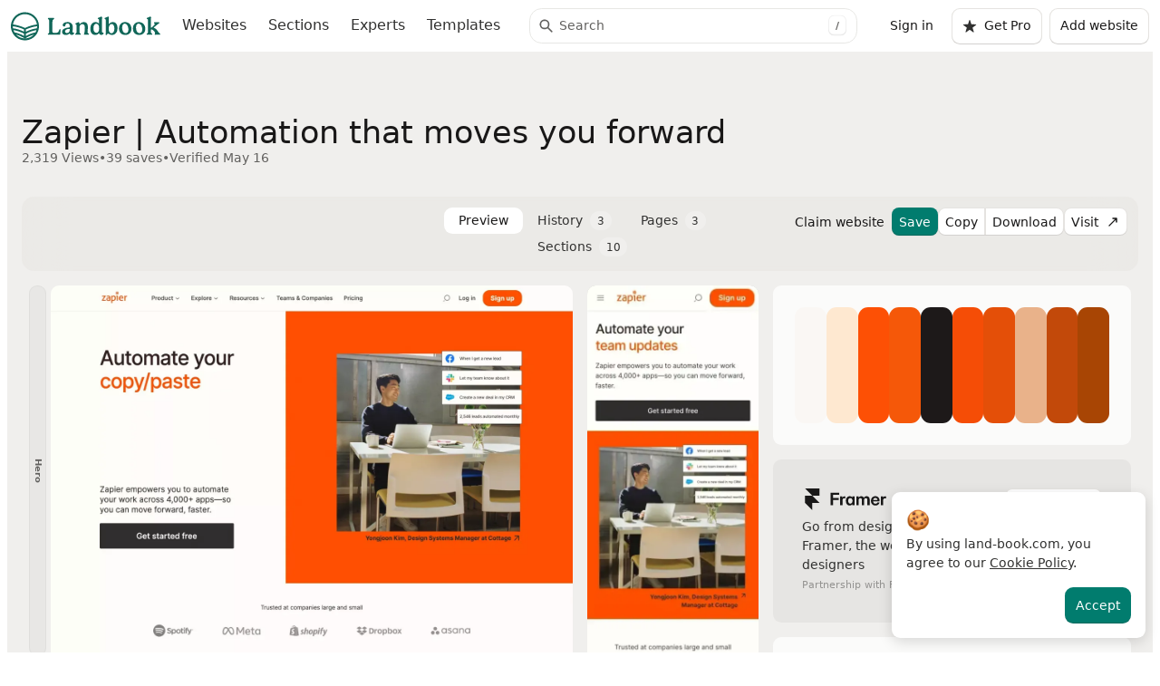

--- FILE ---
content_type: text/html; charset=UTF-8
request_url: https://land-book.com/websites/33736-zapier-automation-that-moves-you-forward
body_size: 21285
content:
<!DOCTYPE html>
<html lang="en">
<head>
    <title>Zapier | Automation that moves you forward on Landbook - get inspired by landing design and more</title>
    <meta name="description" content="Zapier | Automation that moves you forward on Landbook - get inspired by landing design and more">
    <meta charset="utf-8">

    <link rel="alternate" type="application/atom+xml" title="ATOM" href="https://land-book.com/rss.xml">

                    
            <link rel="canonical" href="https://land-book.com/websites/33736-zapier-automation-that-moves-you-forward">
    
    <meta property="og:title" content="Zapier | Automation that moves you forward on Landbook - get inspired by landing design and more"/>
    <meta property="og:description" content="Zapier | Automation that moves you forward on Landbook - get inspired by landing design and more"/>
    <meta property="og:type" content="website"/>
    <meta property="og:site_name" content="Landbook"/>
    <meta property="og:locale" content="en_US"/>
            <meta property="og:url" content="https://land-book.com/websites/33736-zapier-automation-that-moves-you-forward"/>
    
    <meta property="og:image" content="https://cdn.land-book.com/assets/og-image.webp"/>
    <meta property="og:image:secure_url" content="https://cdn.land-book.com/assets/og-image.webp"/>
    <meta property="og:image:type" content="image/webp"/>
    <meta property="og:image:width" content="1200"/>
    <meta property="og:image:height" content="630"/>
    <meta property="og:image:alt" content="Zapier | Automation that moves you forward - Discover the best of web design on Landbook"/>

    <meta name="twitter:card" content="summary_large_image"/>
    <meta name="twitter:site" content="@landbookgallery"/>
    <meta name="twitter:title" content="Zapier | Automation that moves you forward on Landbook - get inspired by landing design and more"/>
    <meta name="twitter:description" content="Zapier | Automation that moves you forward on Landbook - get inspired by landing design and more"/>
    <meta name="twitter:image" content="https://cdn.land-book.com/assets/og-image.webp"/>
    <meta name="twitter:image:alt" content="Zapier | Automation that moves you forward - Discover the best of web design on Landbook"/>

    <meta name="viewport" content="width=device-width, initial-scale=1.0">
    <link rel="shortcut icon" type="image/png" href="/images/favicon.png">



                    <link rel="preconnect" href="https://cdn.land-book.com" crossorigin>
        <link rel="dns-prefetch" href="https://cdn.land-book.com">

                            <link rel="preload"
                  as="image"
                  href="https://cdn.land-book.com/website/33736/b5b296251bb19283-zapier-com.webp"
                  fetchpriority="high">
            
                    <meta name="robots" content="noindex, follow">
    
            <link rel="stylesheet" href="/build/uikitcss.23062b4b.css">
        <link rel="stylesheet" href="/build/appcss.ade7c4bf.css">
    
            <script src="/build/runtime.5332280c.js"></script><script src="/build/theme.84eef7fa.js"></script>
        <script src="/build/169.4e3b27b8.js" defer></script><script src="/build/907.48b7597b.js" defer></script><script src="/build/725.a528ee32.js" defer></script><script src="/build/81.4d05f054.js" defer></script><script src="/build/42.a0d67bb1.js" defer></script><script src="/build/app.5e3f2b3c.js" defer></script>
    
    <script type="application/ld+json">
{
  "@context": "https://schema.org",
  "@type": "WebSite",
  "name": "Landbook",
  "alternateName": "Land-book",
  "url": "https://land-book.com/",
  "description": "Find the best hand-picked website design inspiration. We're a curated web design gallery for Creatives, updated daily.",
  "potentialAction": {
    "@type": "SearchAction",
    "target": {
      "@type": "EntryPoint",
      "urlTemplate": "https://land-book.com/?search={search_term_string}"
    },
    "query-input": "required name=search_term_string"
  },
  "publisher": {
    "@type": "Organization",
    "name": "Landbook",
    "url": "https://land-book.com",
    "logo": {
      "@type": "ImageObject",
      "url": "https://land-book.com/images/land-book-logo-2.svg"
    },
    "sameAs": [
      "https://twitter.com/landbookgallery"
    ]
  }
}
</script>


            <!-- Global site tag (gtag.js) - Google Analytics -->
        <script async src="https://www.googletagmanager.com/gtag/js?id=G-FFNS002G76"></script>
        <script>
          window.dataLayer = window.dataLayer || [];

          function gtag() {
            dataLayer.push(arguments);
          }

          gtag('js', new Date());

          gtag('config', 'G-FFNS002G76');
        </script>
        
        <!-- Google Tag Manager -->
<script>(function(w,d,s,l,i){w[l]=w[l]||[];w[l].push({'gtm.start':
new Date().getTime(),event:'gtm.js'});var f=d.getElementsByTagName(s)[0],
j=d.createElement(s),dl=l!='dataLayer'?'&l='+l:'';j.async=true;j.src=
'https://www.googletagmanager.com/gtm.js?id='+i+dl;f.parentNode.insertBefore(j,f);
})(window,document,'script','dataLayer','GTM-W4HQ4D8');</script>
<!-- End Google Tag Manager -->

            
</head>
<body class="sidebar-show">






    

        <header id="header" class="p-1 position-sticky top-0">
    <nav class="navbar flex-nowrap">
        <div class="container-fluid justify-content-start">
            <a class="navbar-brand mx-md-0 py-0" href="/" aria-label="Landbook Home">
                <svg class="lb-logo">
                    <use href="/images/land-book-logo-2.svg#lb-logo"></use>
                </svg>
            </a>

            <ul class="navbar-nav navbar-nav-links flex-row mx-md-2 order-last order-md-0 flex-grow-1 flex-md-grow-0 overflow-auto mt-1 mt-md-0">
                <li class="nav-item me-1">
                    <a class="nav-link p-1 "
                       href="/"
                    >
                        Websites
                                            </a>
                </li>
                <li class="nav-item me-1">
                    <a class="nav-link p-1 "
                       href="/sections"
                    >
                        Sections
                    </a>
                </li>
                <li class="nav-item me-1">
                    <a class="nav-link p-1 "
                        id="experts-main-menu"
                       href="/experts"
                    >
                        Experts
                    </a>
                </li>
                <li class="nav-item me-1">
                    <a class="nav-link p-1 "
                       href="/design/template"
                    >
                        Templates
                    </a>
                </li>


                            </ul>

            <div class="flex-grow-1 mx-auto mw-40 d-none d-md-block position-relative">
                <form action="/" class="search-form-wrapper">
                    <input type="search"
                           name="search"
                           value=""
                           class="form-control form-control-sm form-control-search-field"
                           placeholder="Search"
                           aria-label="Search"
                           aria-describedby="search"
                           autocomplete="off">
                    <div class="search-clear-icon" style="display: none;">
                        <svg class="icon icon-size-16 icon-color-gray-600">
                            <use href="/images/icons/delete.svg#icon-delete"></use>
                        </svg>
                    </div>
                    <div class="search-shortcut-indicator"
                         data-bs-toggle="tooltip"
                         data-bs-placement="bottom"
                         title="Press / or ⌘K to search">
                        <kbd>/</kbd>
                    </div>
                </form>
                <div class="global-search-backdrop" id="global-search-backdrop"></div>
<div class="global-search-suggestions dropdown-menu w-100 d-none" id="global-search-suggestions">
    </div>            </div>

            <ul class="navbar-nav flex-row ms-2 justify-content-center">
                                    <li class="nav-item ms-1 flex-grow-1">
                        <a href="/login" class="btn btn-link-muted text-decoration-none d-flex d-sm-inline-flex text-nowrap">Sign in</a>
                    </li>
                    <li class="nav-item ms-1 d-none d-lg-block">
                        <a href="/pro" class="btn btn-secondary text-nowrap" id="button-go-pro-header">
                            <svg class="me-1 icon icon-size-16 icon-color-gray-800">
                                <use href="/images/icons/star.svg#icon-star"></use>
                            </svg>
                        Get Pro
                        </a>
                    </li>
                
                                <li class="nav-item ms-1 d-none d-lg-block">
                    <a href="/websites/new" class="btn btn-secondary text-nowrap">Add website</a>
                </li>
                            </ul>
        </div>
    </nav>
    </header>
    <main class="container-fluid d-flex g-1" role="main">
        <div class="main-content container-fluid">

                <div class="website-content bg-secondary container-fluid"
     data-analytics-item-view
     data-analytics-item-id="33736"
     data-analytics-item-category="website">
    <div class="container-xxxl">

                                <div class="mx-1 pb-3 pt-8">
    <h1 class="mt-1 h2 mb-0">Zapier | Automation that moves you forward</h1>
    <div class="d-flex flex-wrap gap-0-5 text-600 fs-7">
        <span>2,319 Views</span>
        <span>•</span>
        <span>39 saves</span>
                    <span>•</span>
            <span>Verified May 16</span>
        
        
    </div>
</div>

                
                            <div class="p-1 pb-0 mb-2" style="z-index: 1080">
    <div class="website-navbar">
        <div class="d-flex gap-1 align-items-center ps-1 w-100">
                                                </div>

                                
                
                <div class="nav nav-pills justify-content-center w-100 d-none d-lg-flex"
            id="website-tab-nav"
            role="tablist"
        >
            <a class="nav-link active"
                    id="website-tab-preview"
                    role="tab"
                    aria-controls="website-tabpane-preview"
                    aria-selected="true"
                    data-bs-toggle="pill"
                    data-bs-target="#website-tabpane-preview"
                    href="#website-tabpane-preview"
            >
                Preview
            </a>
            
                                        <a class="nav-link"
                        id="website-tab-history"
                        role="tab"
                        aria-controls="website-tabpane-history"
                        aria-selected="false"
                        data-bs-toggle="pill"
                        data-bs-target="#website-tabpane-history"
                        href="#website-tabpane-history"
                >
                    History <span class="ms-1 badge bg-secondary text-body fs-6">3</span>
                </a>
                        
                                        <a class="nav-link"
                        id="website-tab-pages"
                        role="tab"
                        aria-controls="website-tabpane-pages"
                        aria-selected="false"
                        data-bs-toggle="pill"
                        data-bs-target="#website-tabpane-pages"
                        href="#website-tabpane-pages"
                >
                    Pages <span class="ms-1 badge bg-secondary text-body fs-6">3</span>
                </a>
                        
                                        <a class="nav-link"
                        id="website-tab-sections"
                        role="tab"
                        aria-controls="website-tabpane-sections"
                        aria-selected="false"
                        data-bs-toggle="pill"
                        data-bs-target="#website-tabpane-sections"
                        href="#website-tabpane-sections"
                >
                    Sections <span class="ms-1 badge bg-secondary text-body fs-6">10</span>
                </a>
                    </div>
        
        <div class="d-flex gap-1 justify-content-end align-items-start w-100">
        
                    
                        <div class="modal modal-sm confirmation-modal fade"
                id="confirmation-modal"
                tabindex="-1"
                aria-hidden="true"
                aria-labelledby="confirmation-modal-title"
            >
                <div class="modal-dialog modal-dialog-centered">
                    <div class="modal-content">
                        <div class="modal-header">
                            <p class="fw-bold mb-0" id="confirmation-modal-title">Confirm your action</p>
                        </div>
                        <div class="modal-body">
                            <p class="modal-body-text">
                                Do you really want to delete?
                            </p>
                        </div>
                        <div class="modal-footer">
                            <a role="button" class="link-primary me-3" data-modal-reject aria-label="Cancel deletion">Cancel</a>
                            <button type="button" class="btn btn-primary" data-modal-confirm aria-label="Confirm deletion">Confirm</button>
                        </div>
                    </div>
                </div>
            </div>


                    <a href="/cdn-cgi/l/email-protection#[base64]" class="btn btn-sm btn-link-muted text-nowrap d-none d-lg-inline-flex" aria-label="Claim this website">
            Claim website
            </a>
                
                                    <a class="btn btn-sm d-none d-lg-inline-flex btn-primary"
                href="/pro"
                role="button"
                aria-label="Save website to board (upgrade to PRO required)"
                >
                                            Save
                                    </a>
            
                    <div class="btn-group d-none d-lg-flex" role="group" aria-label="Copy and download">
                                    <a class="btn btn-sm btn-secondary"
                            id="copy-button-website"
                            data-bs-toggle="tooltip"
                            title="Copy to clipboard"
                            href="/pro"
                            role="button"
                            aria-label="Copy website screenshot to clipboard (upgrade to PRO required)">
                        Copy
                    </a>
                    <a class="btn btn-sm btn-secondary" id="download-button-website" data-bs-toggle="tooltip" title="Download desktop and mobile screens" href="/pro" role="button" aria-label="Download website screenshots (upgrade to PRO required)">
                        Download
                    </a>
                            </div>

                    <a href="https://zapier.com/?ref=land-book.com"
                rel="noopener"
                target="_blank"
                class="btn btn-secondary btn-sm"
                data-analytics-outbound
                data-analytics-website-id="33736"
                data-analytics-link-type="visit_button"
                                aria-label="Visit website"
                >
                    Visit
                    <svg class="ms-1 icon icon-color-gray-900 icon-size-16" aria-hidden="true" focusable="false">
                        <use href="/images/icons/external-link.svg#icon-external-link"></use>
                    </svg>
            </a>

        </div>

    </div>
</div>
        
                <div class="container-fluid px-2">
            <div class="tab-content" id="website-tab-content" aria-labelledby="website-tab-nav">
                
                                <div class="tab-pane fade show active"
                    id="website-tabpane-preview"
                    role="tabpanel"
                    aria-labelledby="website-tab-preview"
                >
                    
                                        
                                        <div class="row">

                                                <div class="col-12 col-lg">
                                    <div class="website-img-container ms-3 h-100 skeleton rounded">
        <div class="position-relative rounded">
            <div id="screenshots-root" class="screenshots-root">
                <div class="website-components-bar opacity-0">
                                                                    
                        
                        <div class="website-components-item"
                             data-website-component
                             data-website-component-point-y="6935"
                             data-website-component-screenshot-url="https://cdn.land-book.com/image/0x6935:1366x7590/1366x0/website/33736/b5b296251bb19283-zapier-com.webp?signature=2a9ca826974b69658fb90321b4a18940710b0126c2252c03b4bd88c9300fc05d"
                             data-website-component-screenshot-srcset="https://cdn.land-book.com/image/0x6935:1366x7590/800x0/website/33736/b5b296251bb19283-zapier-com.webp?signature=2cc1bf4625ff66d61c6450cd728d7fbd9c65d0290be8bdee592c5e4e8f448ee0 800w, https://cdn.land-book.com/image/0x6935:1366x7590/1000x0/website/33736/b5b296251bb19283-zapier-com.webp?signature=8ce9c2f97fc5c0745d94f713b480a0aeefb9e3ba8dee33cf1c79da8b8c2d69c3 1000w, https://cdn.land-book.com/image/0x6935:1366x7590/1366x0/website/33736/b5b296251bb19283-zapier-com.webp?signature=2a9ca826974b69658fb90321b4a18940710b0126c2252c03b4bd88c9300fc05d 1366w"
                             data-website-component-item-id="74553"
                        >
                            <div class="website-components-bar-el"
                                 data-website-component-popover-toggle
                                 data-website-component-height="655"
                                 role="button"
                                 tabindex="0"
                                 aria-label="View Pricing component details"
                            >Pricing</div>
                            <div class="website-components-item-details popover"
                                 data-website-component-popover
                                 data-website-component-popover-id="74553"
                            >
                                <div class="popover-body">
                                    <div class="website-components-item-details-close"
                                         data-website-component-popover-close
                                         role="button"
                                         aria-label="Close component details">
                                        <svg class="icon icon-size-24 icon-color-gray-600" aria-hidden="true" focusable="false">
                                            <use href="/images/icons/delete.svg#icon-delete"></use>
                                        </svg>
                                    </div>
                                    <p>
                                        Pricing
                                    </p>
                                    <div class="d-flex flex-column gap-1">
                                                                                    <a class="btn no-wrap flex-fill btn-primary"
                                                  href="/login"
                                                  aria-label="Save component to board (login required)"
                                            >
                                                                                                    Save
                                                                                            </a>
                                                                                                                        <a href="/sections/pricing" class="btn no-wrap btn-secondary mt-1" aria-label="Show similar Pricing components">
                                            Show similar
                                        </a>
                                    </div>
                                </div>
                            </div>
                        </div>
                                                                    
                        
                        <div class="website-components-item"
                             data-website-component
                             data-website-component-point-y="6266"
                             data-website-component-screenshot-url="https://cdn.land-book.com/image/0x6266:1366x6874/1366x0/website/33736/b5b296251bb19283-zapier-com.webp?signature=caabb04424b50eae157a7329bbb190b0b6ec880874776cfbba08d7633816c7a0"
                             data-website-component-screenshot-srcset="https://cdn.land-book.com/image/0x6266:1366x6874/800x0/website/33736/b5b296251bb19283-zapier-com.webp?signature=5bfa431d06bbf8206c17873d7233bb0dc77276427f146dd671d7de5ef4e6eb9f 800w, https://cdn.land-book.com/image/0x6266:1366x6874/1000x0/website/33736/b5b296251bb19283-zapier-com.webp?signature=c67149c1032ad4ffcd4e48909e771d1aec602adbaf62484be526036cfa5c8d3a 1000w, https://cdn.land-book.com/image/0x6266:1366x6874/1366x0/website/33736/b5b296251bb19283-zapier-com.webp?signature=caabb04424b50eae157a7329bbb190b0b6ec880874776cfbba08d7633816c7a0 1366w"
                             data-website-component-item-id="74552"
                        >
                            <div class="website-components-bar-el"
                                 data-website-component-popover-toggle
                                 data-website-component-height="608"
                                 role="button"
                                 tabindex="0"
                                 aria-label="View Features component details"
                            >Features</div>
                            <div class="website-components-item-details popover"
                                 data-website-component-popover
                                 data-website-component-popover-id="74552"
                            >
                                <div class="popover-body">
                                    <div class="website-components-item-details-close"
                                         data-website-component-popover-close
                                         role="button"
                                         aria-label="Close component details">
                                        <svg class="icon icon-size-24 icon-color-gray-600" aria-hidden="true" focusable="false">
                                            <use href="/images/icons/delete.svg#icon-delete"></use>
                                        </svg>
                                    </div>
                                    <p>
                                        Features
                                    </p>
                                    <div class="d-flex flex-column gap-1">
                                                                                    <a class="btn no-wrap flex-fill btn-primary"
                                                  href="/login"
                                                  aria-label="Save component to board (login required)"
                                            >
                                                                                                    Save
                                                                                            </a>
                                                                                                                        <a href="/sections/features" class="btn no-wrap btn-secondary mt-1" aria-label="Show similar Features components">
                                            Show similar
                                        </a>
                                    </div>
                                </div>
                            </div>
                        </div>
                                                                    
                        
                        <div class="website-components-item"
                             data-website-component
                             data-website-component-point-y="4737"
                             data-website-component-screenshot-url="https://cdn.land-book.com/image/0x4737:1366x5460/1366x0/website/33736/b5b296251bb19283-zapier-com.webp?signature=d3c8485dbb635bdf68c9dd41ce5a72e1ef950c418fb2115cc1a32d22493fd9bf"
                             data-website-component-screenshot-srcset="https://cdn.land-book.com/image/0x4737:1366x5460/800x0/website/33736/b5b296251bb19283-zapier-com.webp?signature=1117bef8284a7ef8525c2a9832172bf86313d753aee733d5802e99808edaf13a 800w, https://cdn.land-book.com/image/0x4737:1366x5460/1000x0/website/33736/b5b296251bb19283-zapier-com.webp?signature=3e6fc6b08a78208cfd7cff5020f6bfbaf22d3ec009268b0700769193041cb497 1000w, https://cdn.land-book.com/image/0x4737:1366x5460/1366x0/website/33736/b5b296251bb19283-zapier-com.webp?signature=d3c8485dbb635bdf68c9dd41ce5a72e1ef950c418fb2115cc1a32d22493fd9bf 1366w"
                             data-website-component-item-id="74551"
                        >
                            <div class="website-components-bar-el"
                                 data-website-component-popover-toggle
                                 data-website-component-height="723"
                                 role="button"
                                 tabindex="0"
                                 aria-label="View Features component details"
                            >Features</div>
                            <div class="website-components-item-details popover"
                                 data-website-component-popover
                                 data-website-component-popover-id="74551"
                            >
                                <div class="popover-body">
                                    <div class="website-components-item-details-close"
                                         data-website-component-popover-close
                                         role="button"
                                         aria-label="Close component details">
                                        <svg class="icon icon-size-24 icon-color-gray-600" aria-hidden="true" focusable="false">
                                            <use href="/images/icons/delete.svg#icon-delete"></use>
                                        </svg>
                                    </div>
                                    <p>
                                        Features
                                    </p>
                                    <div class="d-flex flex-column gap-1">
                                                                                    <a class="btn no-wrap flex-fill btn-primary"
                                                  href="/login"
                                                  aria-label="Save component to board (login required)"
                                            >
                                                                                                    Save
                                                                                            </a>
                                                                                                                        <a href="/sections/features" class="btn no-wrap btn-secondary mt-1" aria-label="Show similar Features components">
                                            Show similar
                                        </a>
                                    </div>
                                </div>
                            </div>
                        </div>
                                                                    
                        
                        <div class="website-components-item"
                             data-website-component
                             data-website-component-point-y="7633"
                             data-website-component-screenshot-url="https://cdn.land-book.com/image/0x7633:1366x8118/1366x0/website/33736/b5b296251bb19283-zapier-com.webp?signature=7e2675505e249e182c6b4ceccdd110871bcdb628e390ad5ee8e2f3f6ad0623e6"
                             data-website-component-screenshot-srcset="https://cdn.land-book.com/image/0x7633:1366x8118/800x0/website/33736/b5b296251bb19283-zapier-com.webp?signature=7dac48d7d8e2e68fb90cbb8ea460acaddc8eeaf747b5830d2c4632c156a5e8e3 800w, https://cdn.land-book.com/image/0x7633:1366x8118/1000x0/website/33736/b5b296251bb19283-zapier-com.webp?signature=f886ea23c882ba36401c65c25a722309bb08c1ff941233845039341e18a3298e 1000w, https://cdn.land-book.com/image/0x7633:1366x8118/1366x0/website/33736/b5b296251bb19283-zapier-com.webp?signature=7e2675505e249e182c6b4ceccdd110871bcdb628e390ad5ee8e2f3f6ad0623e6 1366w"
                             data-website-component-item-id="73068"
                        >
                            <div class="website-components-bar-el"
                                 data-website-component-popover-toggle
                                 data-website-component-height="485"
                                 role="button"
                                 tabindex="0"
                                 aria-label="View Footer component details"
                            >Footer</div>
                            <div class="website-components-item-details popover"
                                 data-website-component-popover
                                 data-website-component-popover-id="73068"
                            >
                                <div class="popover-body">
                                    <div class="website-components-item-details-close"
                                         data-website-component-popover-close
                                         role="button"
                                         aria-label="Close component details">
                                        <svg class="icon icon-size-24 icon-color-gray-600" aria-hidden="true" focusable="false">
                                            <use href="/images/icons/delete.svg#icon-delete"></use>
                                        </svg>
                                    </div>
                                    <p>
                                        Footer
                                    </p>
                                    <div class="d-flex flex-column gap-1">
                                                                                    <a class="btn no-wrap flex-fill btn-primary"
                                                  href="/login"
                                                  aria-label="Save component to board (login required)"
                                            >
                                                                                                    Save
                                                                                            </a>
                                                                                                                        <a href="/sections/footer" class="btn no-wrap btn-secondary mt-1" aria-label="Show similar Footer components">
                                            Show similar
                                        </a>
                                    </div>
                                </div>
                            </div>
                        </div>
                                                                    
                        
                        <div class="website-components-item"
                             data-website-component
                             data-website-component-point-y="5482"
                             data-website-component-screenshot-url="https://cdn.land-book.com/image/0x5482:1366x6199/1366x0/website/33736/b5b296251bb19283-zapier-com.webp?signature=30f09afabb9bf7e33dc2c2fd5685a88ea7d11ebcf70f254a7dad956b1083c943"
                             data-website-component-screenshot-srcset="https://cdn.land-book.com/image/0x5482:1366x6199/800x0/website/33736/b5b296251bb19283-zapier-com.webp?signature=c96f849625331cedb4ffdf2454604a87644f1a22105c23ebe2d9ca66df8a6555 800w, https://cdn.land-book.com/image/0x5482:1366x6199/1000x0/website/33736/b5b296251bb19283-zapier-com.webp?signature=4760db58ca58b84cc31c818579e7777fce49966d5f6dbec3e894b75136453172 1000w, https://cdn.land-book.com/image/0x5482:1366x6199/1366x0/website/33736/b5b296251bb19283-zapier-com.webp?signature=30f09afabb9bf7e33dc2c2fd5685a88ea7d11ebcf70f254a7dad956b1083c943 1366w"
                             data-website-component-item-id="73065"
                        >
                            <div class="website-components-bar-el"
                                 data-website-component-popover-toggle
                                 data-website-component-height="717"
                                 role="button"
                                 tabindex="0"
                                 aria-label="View Call to action component details"
                            >Call to action</div>
                            <div class="website-components-item-details popover"
                                 data-website-component-popover
                                 data-website-component-popover-id="73065"
                            >
                                <div class="popover-body">
                                    <div class="website-components-item-details-close"
                                         data-website-component-popover-close
                                         role="button"
                                         aria-label="Close component details">
                                        <svg class="icon icon-size-24 icon-color-gray-600" aria-hidden="true" focusable="false">
                                            <use href="/images/icons/delete.svg#icon-delete"></use>
                                        </svg>
                                    </div>
                                    <p>
                                        Call to action
                                    </p>
                                    <div class="d-flex flex-column gap-1">
                                                                                    <a class="btn no-wrap flex-fill btn-primary"
                                                  href="/login"
                                                  aria-label="Save component to board (login required)"
                                            >
                                                                                                    Save
                                                                                            </a>
                                                                                                                        <a href="/sections/call-to-action" class="btn no-wrap btn-secondary mt-1" aria-label="Show similar Call to action components">
                                            Show similar
                                        </a>
                                    </div>
                                </div>
                            </div>
                        </div>
                                                                    
                        
                        <div class="website-components-item"
                             data-website-component
                             data-website-component-point-y="3147"
                             data-website-component-screenshot-url="https://cdn.land-book.com/image/0x3147:1366x4651/1366x0/website/33736/b5b296251bb19283-zapier-com.webp?signature=cf8431218956ae35035c4d8ebbc0e89aca5f9162dab2ae6e9d983938cf7bf86c"
                             data-website-component-screenshot-srcset="https://cdn.land-book.com/image/0x3147:1366x4651/800x0/website/33736/b5b296251bb19283-zapier-com.webp?signature=444676e0e54a8a96901f08429a5c1ba77e08faa3b539da0df0c905a5ddc692d6 800w, https://cdn.land-book.com/image/0x3147:1366x4651/1000x0/website/33736/b5b296251bb19283-zapier-com.webp?signature=3164a5ae07a2fe9f1a8a270d0a76e478aa532f34854341c11a94965fc290d310 1000w, https://cdn.land-book.com/image/0x3147:1366x4651/1366x0/website/33736/b5b296251bb19283-zapier-com.webp?signature=cf8431218956ae35035c4d8ebbc0e89aca5f9162dab2ae6e9d983938cf7bf86c 1366w"
                             data-website-component-item-id="73063"
                        >
                            <div class="website-components-bar-el"
                                 data-website-component-popover-toggle
                                 data-website-component-height="1504"
                                 role="button"
                                 tabindex="0"
                                 aria-label="View Case study component details"
                            >Case study</div>
                            <div class="website-components-item-details popover"
                                 data-website-component-popover
                                 data-website-component-popover-id="73063"
                            >
                                <div class="popover-body">
                                    <div class="website-components-item-details-close"
                                         data-website-component-popover-close
                                         role="button"
                                         aria-label="Close component details">
                                        <svg class="icon icon-size-24 icon-color-gray-600" aria-hidden="true" focusable="false">
                                            <use href="/images/icons/delete.svg#icon-delete"></use>
                                        </svg>
                                    </div>
                                    <p>
                                        Case study
                                    </p>
                                    <div class="d-flex flex-column gap-1">
                                                                                    <a class="btn no-wrap flex-fill btn-primary"
                                                  href="/login"
                                                  aria-label="Save component to board (login required)"
                                            >
                                                                                                    Save
                                                                                            </a>
                                                                                                                        <a href="/sections/case-study" class="btn no-wrap btn-secondary mt-1" aria-label="Show similar Case study components">
                                            Show similar
                                        </a>
                                    </div>
                                </div>
                            </div>
                        </div>
                                                                    
                        
                        <div class="website-components-item"
                             data-website-component
                             data-website-component-point-y="2480"
                             data-website-component-screenshot-url="https://cdn.land-book.com/image/0x2480:1366x3112/1366x0/website/33736/b5b296251bb19283-zapier-com.webp?signature=b5914c1c10eeea1f59a7ff7e0cb408538b10b928e3f44ca49f3e5a1ae6541220"
                             data-website-component-screenshot-srcset="https://cdn.land-book.com/image/0x2480:1366x3112/800x0/website/33736/b5b296251bb19283-zapier-com.webp?signature=e1009ea3891ff2a792b232d1589416e5353ffb5fb99f68460379b0031cddda09 800w, https://cdn.land-book.com/image/0x2480:1366x3112/1000x0/website/33736/b5b296251bb19283-zapier-com.webp?signature=424f4414a1f2e118bcb89f0c3eb732fe61934c5bcf5065313b07e731f887c877 1000w, https://cdn.land-book.com/image/0x2480:1366x3112/1366x0/website/33736/b5b296251bb19283-zapier-com.webp?signature=b5914c1c10eeea1f59a7ff7e0cb408538b10b928e3f44ca49f3e5a1ae6541220 1366w"
                             data-website-component-item-id="73062"
                        >
                            <div class="website-components-bar-el"
                                 data-website-component-popover-toggle
                                 data-website-component-height="632"
                                 role="button"
                                 tabindex="0"
                                 aria-label="View Testimonial component details"
                            >Testimonial</div>
                            <div class="website-components-item-details popover"
                                 data-website-component-popover
                                 data-website-component-popover-id="73062"
                            >
                                <div class="popover-body">
                                    <div class="website-components-item-details-close"
                                         data-website-component-popover-close
                                         role="button"
                                         aria-label="Close component details">
                                        <svg class="icon icon-size-24 icon-color-gray-600" aria-hidden="true" focusable="false">
                                            <use href="/images/icons/delete.svg#icon-delete"></use>
                                        </svg>
                                    </div>
                                    <p>
                                        Testimonial
                                    </p>
                                    <div class="d-flex flex-column gap-1">
                                                                                    <a class="btn no-wrap flex-fill btn-primary"
                                                  href="/login"
                                                  aria-label="Save component to board (login required)"
                                            >
                                                                                                    Save
                                                                                            </a>
                                                                                                                        <a href="/sections/testimonial" class="btn no-wrap btn-secondary mt-1" aria-label="Show similar Testimonial components">
                                            Show similar
                                        </a>
                                    </div>
                                </div>
                            </div>
                        </div>
                                                                    
                        
                        <div class="website-components-item"
                             data-website-component
                             data-website-component-point-y="981"
                             data-website-component-screenshot-url="https://cdn.land-book.com/image/0x981:1366x1709/1366x0/website/33736/b5b296251bb19283-zapier-com.webp?signature=a5a29acf0a312c9f33ca2e41e4bb2e8bcd0bab9e1a2e7a08b19a99b1c0f2904a"
                             data-website-component-screenshot-srcset="https://cdn.land-book.com/image/0x981:1366x1709/800x0/website/33736/b5b296251bb19283-zapier-com.webp?signature=67b54886649116891891a462e7efa643859db3b40ef4c63b5d3beada3ddfb61d 800w, https://cdn.land-book.com/image/0x981:1366x1709/1000x0/website/33736/b5b296251bb19283-zapier-com.webp?signature=2cc4af5bd891b8ca50ff9bc2a00fe3a5889643a1f3577c2322728f6f78c4ff32 1000w, https://cdn.land-book.com/image/0x981:1366x1709/1366x0/website/33736/b5b296251bb19283-zapier-com.webp?signature=a5a29acf0a312c9f33ca2e41e4bb2e8bcd0bab9e1a2e7a08b19a99b1c0f2904a 1366w"
                             data-website-component-item-id="73061"
                        >
                            <div class="website-components-bar-el"
                                 data-website-component-popover-toggle
                                 data-website-component-height="728"
                                 role="button"
                                 tabindex="0"
                                 aria-label="View Value proposition component details"
                            >Value proposition</div>
                            <div class="website-components-item-details popover"
                                 data-website-component-popover
                                 data-website-component-popover-id="73061"
                            >
                                <div class="popover-body">
                                    <div class="website-components-item-details-close"
                                         data-website-component-popover-close
                                         role="button"
                                         aria-label="Close component details">
                                        <svg class="icon icon-size-24 icon-color-gray-600" aria-hidden="true" focusable="false">
                                            <use href="/images/icons/delete.svg#icon-delete"></use>
                                        </svg>
                                    </div>
                                    <p>
                                        Value proposition
                                    </p>
                                    <div class="d-flex flex-column gap-1">
                                                                                    <a class="btn no-wrap flex-fill btn-primary"
                                                  href="/login"
                                                  aria-label="Save component to board (login required)"
                                            >
                                                                                                    Save
                                                                                            </a>
                                                                                                                        <a href="/sections/value-proposition" class="btn no-wrap btn-secondary mt-1" aria-label="Show similar Value proposition components">
                                            Show similar
                                        </a>
                                    </div>
                                </div>
                            </div>
                        </div>
                                                                    
                        
                        <div class="website-components-item"
                             data-website-component
                             data-website-component-point-y="1731"
                             data-website-component-screenshot-url="https://cdn.land-book.com/image/0x1731:1366x2445/1366x0/website/33736/b5b296251bb19283-zapier-com.webp?signature=aad695c89ef50f30c5488e4c766672a7e674ecbe87184157746652b5120fd8c7"
                             data-website-component-screenshot-srcset="https://cdn.land-book.com/image/0x1731:1366x2445/800x0/website/33736/b5b296251bb19283-zapier-com.webp?signature=6c8b8a9b6ad336ee7f315c513d8680314116d293c5df07e5abd9535be5c0713f 800w, https://cdn.land-book.com/image/0x1731:1366x2445/1000x0/website/33736/b5b296251bb19283-zapier-com.webp?signature=cb7afd40800cf1c21d0a9d9f5cc0e8ec7d6f74ca035883b17dc5ab13f6ae7666 1000w, https://cdn.land-book.com/image/0x1731:1366x2445/1366x0/website/33736/b5b296251bb19283-zapier-com.webp?signature=aad695c89ef50f30c5488e4c766672a7e674ecbe87184157746652b5120fd8c7 1366w"
                             data-website-component-item-id="73060"
                        >
                            <div class="website-components-bar-el"
                                 data-website-component-popover-toggle
                                 data-website-component-height="714"
                                 role="button"
                                 tabindex="0"
                                 aria-label="View Features component details"
                            >Features</div>
                            <div class="website-components-item-details popover"
                                 data-website-component-popover
                                 data-website-component-popover-id="73060"
                            >
                                <div class="popover-body">
                                    <div class="website-components-item-details-close"
                                         data-website-component-popover-close
                                         role="button"
                                         aria-label="Close component details">
                                        <svg class="icon icon-size-24 icon-color-gray-600" aria-hidden="true" focusable="false">
                                            <use href="/images/icons/delete.svg#icon-delete"></use>
                                        </svg>
                                    </div>
                                    <p>
                                        Features
                                    </p>
                                    <div class="d-flex flex-column gap-1">
                                                                                    <a class="btn no-wrap flex-fill btn-primary"
                                                  href="/login"
                                                  aria-label="Save component to board (login required)"
                                            >
                                                                                                    Save
                                                                                            </a>
                                                                                                                        <a href="/sections/features" class="btn no-wrap btn-secondary mt-1" aria-label="Show similar Features components">
                                            Show similar
                                        </a>
                                    </div>
                                </div>
                            </div>
                        </div>
                                                                    
                        
                        <div class="website-components-item"
                             data-website-component
                             data-website-component-point-y="0"
                             data-website-component-screenshot-url="https://cdn.land-book.com/image/0x0:1366x970/1366x0/website/33736/b5b296251bb19283-zapier-com.webp?signature=7af74f624eeb19991c7fd5c9e7e71d642f50533df2822297290654f3aa8ac3b1"
                             data-website-component-screenshot-srcset="https://cdn.land-book.com/image/0x0:1366x970/800x0/website/33736/b5b296251bb19283-zapier-com.webp?signature=7aaf4d9961a989dc8360835408d1174e9e13e09cf82ae434466ab0f5b99f8019 800w, https://cdn.land-book.com/image/0x0:1366x970/1000x0/website/33736/b5b296251bb19283-zapier-com.webp?signature=f6ed0968485a843920eed96c545248bc775a6a45dc17ea8122f7a2ef0e547742 1000w, https://cdn.land-book.com/image/0x0:1366x970/1366x0/website/33736/b5b296251bb19283-zapier-com.webp?signature=7af74f624eeb19991c7fd5c9e7e71d642f50533df2822297290654f3aa8ac3b1 1366w"
                             data-website-component-item-id="73059"
                        >
                            <div class="website-components-bar-el"
                                 data-website-component-popover-toggle
                                 data-website-component-height="970"
                                 role="button"
                                 tabindex="0"
                                 aria-label="View Hero component details"
                            >Hero</div>
                            <div class="website-components-item-details popover"
                                 data-website-component-popover
                                 data-website-component-popover-id="73059"
                            >
                                <div class="popover-body">
                                    <div class="website-components-item-details-close"
                                         data-website-component-popover-close
                                         role="button"
                                         aria-label="Close component details">
                                        <svg class="icon icon-size-24 icon-color-gray-600" aria-hidden="true" focusable="false">
                                            <use href="/images/icons/delete.svg#icon-delete"></use>
                                        </svg>
                                    </div>
                                    <p>
                                        Hero
                                    </p>
                                    <div class="d-flex flex-column gap-1">
                                                                                    <a class="btn no-wrap flex-fill btn-primary"
                                                  href="/login"
                                                  aria-label="Save component to board (login required)"
                                            >
                                                                                                    Save
                                                                                            </a>
                                                                                                                        <a href="/sections/hero" class="btn no-wrap btn-secondary mt-1" aria-label="Show similar Hero components">
                                            Show similar
                                        </a>
                                    </div>
                                </div>
                            </div>
                        </div>
                                    </div>
            </div>
                                                                                    <img src="https://cdn.land-book.com/image/1366x0/website/33736/b5b296251bb19283-zapier-com.webp?signature=7beec8674f7e2507cbe16bc5395632c10c4074fcb03b1d7239ab322928c59e36"
                 srcset="https://cdn.land-book.com/image/800x0/website/33736/b5b296251bb19283-zapier-com.webp?signature=ad0ee76f75e67aa6a2c95a7a83ba236f3c253f5e57211eb1ab5f15cef517fa38 800w, https://cdn.land-book.com/image/1000x0/website/33736/b5b296251bb19283-zapier-com.webp?signature=c0aa76b2e131b93c0e1df6aef169a85b0043995b28d0d5742da55ca83abd9f8a 1000w, https://cdn.land-book.com/image/1366x0/website/33736/b5b296251bb19283-zapier-com.webp?signature=7beec8674f7e2507cbe16bc5395632c10c4074fcb03b1d7239ab322928c59e36 1366w"
                 sizes="(max-width: 768px) 100vw, (max-width: 1200px) 80vw, 1000px"
                 class="img-fluid rounded fade-in-img"
                 width="1000"
                 height="5943"                 alt="Zapier | Automation that moves you forward - Landing design"
                 loading="eager"
                 fetchpriority="high"
                 decoding="async"
                 data-original-width="1366"
                 data-website-img
                 onload="this.closest('.website-img-container')?.classList.remove('skeleton'); const bar = this.parentElement.querySelector('.website-components-bar'); if (bar) { bar.classList.remove('opacity-0'); bar.classList.add('fade-in-img'); }"
            >
        </div>
    </div>
                        </div>

                                                                            
    <div class="col-2 d-none d-xl-block">
        <div class="expandable-content-wrapper skeleton rounded" data-expandable-content-wrapper>
            <img src="https://cdn.land-book.com/image/414x0/website/33736/0608a7671f90d690-zapier-com.webp?signature=131a1e222bdaefcb5286b67ca1a2f48f9bb8e2f44f442a74913a7b5df3998121"
                 srcset="https://cdn.land-book.com/image/400x0/website/33736/0608a7671f90d690-zapier-com.webp?signature=7f3fa98d693792e840462476212b0baa75f65ea4ca6786248825bb94e61cadcf 400w, https://cdn.land-book.com/image/414x0/website/33736/0608a7671f90d690-zapier-com.webp?signature=131a1e222bdaefcb5286b67ca1a2f48f9bb8e2f44f442a74913a7b5df3998121 414w"
                 sizes="(max-width: 768px) 100vw, 400px"
                 class="img-fluid rounded fade-in-img"
                 width="400"
                 height="11463"                 alt="Zapier | Automation that moves you forward mobile view"
                 loading="eager"
                 decoding="async"
                 data-expandable-content-img
            >
            <div class="expandable-content-overlay" data-expandable-content-overlay>
                                    <a href="/pro" class="btn btn-sm btn-secondary" aria-label="Upgrade to PRO to view full mobile screenshot">
                        Upgrade to PRO to view full
                    </a>
                            </div>
        </div>
    </div>
                        
                                                <div class="col-12 col-lg-5 col-xl-4 order-lg-last website-sidebar-responsive">
                                                        
                                                        
                                                                                        <div class="bg-white bg-opacity-75 p-3 rounded mb-2">
    <div class="d-flex flex-row flex-wrap gap-0-5">
            <a href="/?color=FAF7F4&amp;colorSensitiveness=4.5" class="color-palette-item" style="background-color:#FAF7F4" data-color="#FAF7F4" aria-label="Filter websites by color #FAF7F4">
    </a>
            <a href="/?color=FEE8D0&amp;colorSensitiveness=4.5" class="color-palette-item" style="background-color:#FEE8D0" data-color="#FEE8D0" aria-label="Filter websites by color #FEE8D0">
    </a>
            <a href="/?color=FD5005&amp;colorSensitiveness=4.5" class="color-palette-item" style="background-color:#FD5005" data-color="#FD5005" aria-label="Filter websites by color #FD5005">
    </a>
            <a href="/?color=F55809&amp;colorSensitiveness=4.5" class="color-palette-item" style="background-color:#F55809" data-color="#F55809" aria-label="Filter websites by color #F55809">
    </a>
            <a href="/?color=1D1919&amp;colorSensitiveness=4.5" class="color-palette-item" style="background-color:#1D1919" data-color="#1D1919" aria-label="Filter websites by color #1D1919">
    </a>
            <a href="/?color=F54D06&amp;colorSensitiveness=4.5" class="color-palette-item" style="background-color:#F54D06" data-color="#F54D06" aria-label="Filter websites by color #F54D06">
    </a>
            <a href="/?color=E44F08&amp;colorSensitiveness=4.5" class="color-palette-item" style="background-color:#E44F08" data-color="#E44F08" aria-label="Filter websites by color #E44F08">
    </a>
            <a href="/?color=E9B28A&amp;colorSensitiveness=4.5" class="color-palette-item" style="background-color:#E9B28A" data-color="#E9B28A" aria-label="Filter websites by color #E9B28A">
    </a>
            <a href="/?color=C2490A&amp;colorSensitiveness=4.5" class="color-palette-item" style="background-color:#C2490A" data-color="#C2490A" aria-label="Filter websites by color #C2490A">
    </a>
            <a href="/?color=A84504&amp;colorSensitiveness=4.5" class="color-palette-item" style="background-color:#A84504" data-color="#A84504" aria-label="Filter websites by color #A84504">
    </a>
        </div>
</div>
                            
                                                                                        <div class="bg-200 bg-opacity-50 p-4 rounded mb-2">
    <div class="framer-v1-banner-sidebar d-flex flex-row gap-2">
	<div class="framer-v1-sidebar-ad">
		<svg class="framer-logo icon-color-gray-900" width="96" height="24" role="img" aria-label="Framer logo">
			<use href="/images/framer-logo.svg#icon-framer-logo"></use>
		</svg>
		<p class="mt-1 mb-0">Go from design to website with Framer, the web builder for designers</p>
	</div>
	<div>
		<a
		id="framer-v1-sidebar-banner"
		href="https://framer.link/JqNPcpt"
		rel="noopener sponsored"
		target="_blank"
		class="btn btn-sm btn-secondary text-nowrap"
		aria-label="Visit Framer - Start building websites for free">Start for free</a>
	</div>
</div>
<small class="mb-2 text-muted">Partnership with Framer</small>
</div>
                            
                                                        <div class="bg-white bg-opacity-75 p-4 rounded mb-2">
    <div class="d-flex flex-wrap gap-1">
                                <a href="/design/landing-page" 
               class="btn btn-thirdary btn-sm rounded-pill text-800 px-2"
               aria-label="Filter websites by category: Landing">Landing</a>
                                                                                            <a href="
                                            /?style=flat-design
                    "
                    class="btn btn-thirdary btn-sm rounded-pill text-800 px-2"
                    aria-label="Filter websites by style: Flat Design">Flat Design</a>
                                    <a href="
                                            /?style=bright-colors
                    "
                    class="btn btn-thirdary btn-sm rounded-pill text-800 px-2"
                    aria-label="Filter websites by style: Bright Colors">Bright Colors</a>
                                    <a href="
                                            /?style=light-colors
                    "
                    class="btn btn-thirdary btn-sm rounded-pill text-800 px-2"
                    aria-label="Filter websites by style: Light Colors">Light Colors</a>
                                                                                    <a href="
                                            /?industry=tech
                    "
                    class="btn btn-thirdary btn-sm rounded-pill text-800 px-2"
                    aria-label="Filter websites by industry: Tech">Tech</a>
                                    <a href="
                                            /?industry=marketing
                    "
                    class="btn btn-thirdary btn-sm rounded-pill text-800 px-2"
                    aria-label="Filter websites by industry: Marketing">Marketing</a>
                                    <a href="
                                            /?industry=productivity
                    "
                    class="btn btn-thirdary btn-sm rounded-pill text-800 px-2"
                    aria-label="Filter websites by industry: Productivity">Productivity</a>
                                                                                    <a href="
                                            /?typography=sans-serif
                    "
                    class="btn btn-thirdary btn-sm rounded-pill text-800 px-2"
                    aria-label="Filter websites by typography: Sans Serif">Sans Serif</a>
                                                                                    <a href="
                                            /?type=saas
                    "
                    class="btn btn-thirdary btn-sm rounded-pill text-800 px-2"
                    aria-label="Filter websites by type: Saas">Saas</a>
                                    <a href="
                                            /?type=software
                    "
                    class="btn btn-thirdary btn-sm rounded-pill text-800 px-2"
                    aria-label="Filter websites by type: Software">Software</a>
                                                                                </div>
</div>

                                                            <div class="position-relative overflow-hidden">
        <div class="d-flex flex-column gap-2">
                                                            <div class="component-item-container skeleton rounded" style="min-height: 200px;">
                                        <img
                        src="https://cdn.land-book.com/image/1366x0/website/33736/b5b296251bb19283-zapier-com.webp?signature=7beec8674f7e2507cbe16bc5395632c10c4074fcb03b1d7239ab322928c59e36"
                        srcset="https://cdn.land-book.com/image/800x0/website/33736/b5b296251bb19283-zapier-com.webp?signature=ad0ee76f75e67aa6a2c95a7a83ba236f3c253f5e57211eb1ab5f15cef517fa38 800w, https://cdn.land-book.com/image/1000x0/website/33736/b5b296251bb19283-zapier-com.webp?signature=c0aa76b2e131b93c0e1df6aef169a85b0043995b28d0d5742da55ca83abd9f8a 1000w, https://cdn.land-book.com/image/1366x0/website/33736/b5b296251bb19283-zapier-com.webp?signature=7beec8674f7e2507cbe16bc5395632c10c4074fcb03b1d7239ab322928c59e36 1366w"
                        class="img-fluid rounded border border-1 border-opacity-10 fade-in-img"
                        alt="Pricing"
                        loading="lazy"
                        onload="this.parentElement.style.minHeight = '';"
                    >
                </div>
                                                            <div class="component-item-container skeleton rounded" style="min-height: 200px;">
                                        <img
                        src="https://cdn.land-book.com/image/1366x0/website/33736/b5b296251bb19283-zapier-com.webp?signature=7beec8674f7e2507cbe16bc5395632c10c4074fcb03b1d7239ab322928c59e36"
                        srcset="https://cdn.land-book.com/image/800x0/website/33736/b5b296251bb19283-zapier-com.webp?signature=ad0ee76f75e67aa6a2c95a7a83ba236f3c253f5e57211eb1ab5f15cef517fa38 800w, https://cdn.land-book.com/image/1000x0/website/33736/b5b296251bb19283-zapier-com.webp?signature=c0aa76b2e131b93c0e1df6aef169a85b0043995b28d0d5742da55ca83abd9f8a 1000w, https://cdn.land-book.com/image/1366x0/website/33736/b5b296251bb19283-zapier-com.webp?signature=7beec8674f7e2507cbe16bc5395632c10c4074fcb03b1d7239ab322928c59e36 1366w"
                        class="img-fluid rounded border border-1 border-opacity-10 fade-in-img"
                        alt="Features"
                        loading="lazy"
                        onload="this.parentElement.style.minHeight = '';"
                    >
                </div>
                    </div>
        <div class="expandable-content-overlay">
                            <button class="btn btn-secondary btn-sm" 
                        data-bs-toggle="pill" 
                        data-bs-target="#website-tabpane-sections"
                        onclick="document.getElementById('website-tab-sections').click()"
                        aria-label="Show all 10 sections">
                    Show all sections (10)
                </button>
                    </div>                        
    </div>
                        </div>
                        
                    </div>
                </div>

                                                                                                <div class="tab-pane fade"
    id="website-tabpane-history"
    role="tabpanel"
    aria-labelledby="website-tab-history"
>
    <div class="my-3 mt-8">
        <h1 class="mt-1 h3 mb-1">History</h1>
    </div>
    <div class="row g-3">
                                            <div class="col-6 col-md-4 col-lg-3">
                
<div class="website-item-wrapper">
                                
        
        
        <div class="website-item
                        "
             data-analytics-thumbnail
             data-analytics-item-id="80787"
             data-analytics-item-category="website">
            <div class="website-item-picture overflow-hidden rounded skeleton">
                <a href="/websites/80787-zapier-automate-ai-workflows-agents-and-apps"
                   data-website-path="/websites/80787-zapier-automate-ai-workflows-agents-and-apps"
                   data-website-link
                   class="website-item-link"
                >

                                                                                                    
                                                                                                                                                                                                                
                        <img src="https://cdn.land-book.com/image/0x0:1366x2049/600x0/website/80787/4ea288a8c73e46d9-zapier-com.webp?signature=a3fa303892c07cff9aa739be8bcaf48a522f25173d9f9c0b75acd0f40cdd91af"
                             srcset="https://cdn.land-book.com/image/0x0:1366x2049/600x0/website/80787/4ea288a8c73e46d9-zapier-com.webp?signature=a3fa303892c07cff9aa739be8bcaf48a522f25173d9f9c0b75acd0f40cdd91af 600w, https://cdn.land-book.com/image/0x0:1366x2049/800x0/website/80787/4ea288a8c73e46d9-zapier-com.webp?signature=57b2f4db4a12b6e961ccfa75b945bcda4c7e2281e8150ef0961e84ef3394eb67 800w, https://cdn.land-book.com/image/0x0:1366x2049/1200x0/website/80787/4ea288a8c73e46d9-zapier-com.webp?signature=b9cae4832d27c465d5b44c5c8bfee363178d23e42414639687c3bee87ce5ce49 1200w"
                             sizes="(max-width: 768px) 100vw, 600px"
                             width="600"
                             height="900"
                             class="img-fluid website-item-height fade-in-img"
                             loading="lazy"
                             decoding="async"
                             onload="this.closest('.website-item-picture')?.classList.remove('skeleton');"
                             alt="Zapier: Automate AI Workflows, Agents, and Apps - Landing design inspiration"
                        >
                                    </a>
                                <div class="website-item-other-pages"
                     >
                    <div>
                                            </div>
                                            <div class="d-flex gap-1">
                                                                                        <span class="website-item-info" data-bs-toggle="tooltip"
                                      title="This website has 7 other web pages featured">
                                <svg class="icon icon-color-white">
                                    <use href="/images/icons/pages.svg#icon-pages"></use>
                                </svg>7
                            </span>
                                                                                        <span class="website-item-info" data-bs-toggle="tooltip"
                                      title="This website has 3 previous design version featured">
                                <svg class="icon icon-color-white">
                                    <use href="/images/icons/clock.svg#icon-clock"></use>
                                </svg>3
                            </span>
                                                    </div>
                                    </div>
            </div>

            <div class="row website-item-details px-1 py-1">
                                                                                        <div class="col-10 d-flex flex-column text-truncate text-muted">
                                <a href="/websites/80787-zapier-automate-ai-workflows-agents-and-apps"
                                   class="d-block m-0 fw-bold text-truncate text-800 text-decoration-none">
                                    Zapier: Automate AI Workflows, Agents, and Apps
                                </a>
                                                                                                        <small class="text-truncated">
                                        <a class="text-muted text-decoration-none"
                                           href="/design/landing-page">
                                            Landing Page
                                        </a>
                                                                            </small>
                                                            </div>
                                                            
                                <div class="col-2 d-flex justify-content-end">
                    <div class="website-like "
                         data-website-component-like-btn
                         data-website-component-id="180389"
                         data-website-component-liked="false"
                    >
                        <span class="kamehameha">
                        <svg class="icon icon-color-gray-400">
                            <use href="/images/icons/heart.svg#icon-heart"></use>
                        </svg>
                            <span class="i1"></span>
                            <span class="i2"></span>
                            <span class="i3"></span>
                            <span class="i4"></span>
                            <span class="i5"></span>
                            <span class="i6"></span>
                            <span class="i7"></span>
                            <span class="i8"></span>
                            <span class="i1"></span>
                            <span class="i2"></span>
                            <span class="i3"></span>
                            <span class="i4"></span>
                            <span class="i5"></span>
                            <span class="i6"></span>
                            <span class="i7"></span>
                            <span class="i8"></span>
                            <span class="i1"></span>
                            <span class="i2"></span>
                            <span class="i3"></span>
                            <span class="i4"></span>
                            <span class="i5"></span>
                            <span class="i6"></span>
                            <span class="i7"></span>
                            <span class="i8"></span>
                        </span>
                    </div>
                    <span class="website-like-counter ms-1"
                          data-website-component-like-counter
                          data-website-component-id="180389"
                    >
                        21
                    </span>
                </div>
                
            </div>

            <div class="website-item-actions">
                <div class="d-flex justify-content-between w-100">
                    <div class="d-flex gap-0-5">
                        <div class="btn-group btn-group-sm" role="group" aria-label="Basic menu">
                                                            <a class="btn btn-primary" href="/login">Save</a>
                            
                                                            <a class="btn btn-sm btn-dark"
                                   href="/pro"
                                   target="_blank"
                                   data-bs-toggle="tooltip" title="Copy to clipboard (Only PRO)">
                                    Copy
                                </a>
                                <a class="btn btn-sm btn-dark"
                                   href="/pro"
                                   target="_blank"
                                   data-bs-toggle="tooltip" title="Download desktop and mobile screens (Only PRO)">
                                    <svg class="icon icon-color-white">
                                        <use href="/images/icons/download.svg#icon-download"></use>
                                    </svg>
                                </a>
                                                    </div>

                                                                    </div>
                    <div>
                                                                            <a class="btn btn-sm btn-dark" href="https://zapier.com/?ref=land-book.com"
                               rel="noopener"
                               target="_blank"
                               data-bs-toggle="tooltip" title="Visit website"
                               data-analytics-outbound
                               data-analytics-website-id="80787"
                               data-analytics-link-type="visit_button"
                               >
                                <svg class="icon icon-color-white">
                                    <use href="/images/icons/external-link.svg#icon-external-link"></use>
                                </svg>
                            </a>
                                            </div>
                </div>
            </div>
        </div>
    </div>
            </div>
                                            <div class="col-6 col-md-4 col-lg-3">
                
<div class="website-item-wrapper">
                                
        
        
        <div class="website-item
                        "
             data-analytics-thumbnail
             data-analytics-item-id="75429"
             data-analytics-item-category="website">
            <div class="website-item-picture overflow-hidden rounded skeleton">
                <a href="/websites/75429-automate-without-limits-zapier"
                   data-website-path="/websites/75429-automate-without-limits-zapier"
                   data-website-link
                   class="website-item-link"
                >

                                                                                                    
                                                                                                                                                                                                                
                        <img src="https://cdn.land-book.com/image/0x0:1366x2049/600x0/website/75429/a7bfebce9dd3c07f-zapier-com.webp?signature=4eefc1fee87e7f8e9067e59667dde65c40ed4d67b749645664ff2e2c09fbcf70"
                             srcset="https://cdn.land-book.com/image/0x0:1366x2049/600x0/website/75429/a7bfebce9dd3c07f-zapier-com.webp?signature=4eefc1fee87e7f8e9067e59667dde65c40ed4d67b749645664ff2e2c09fbcf70 600w, https://cdn.land-book.com/image/0x0:1366x2049/800x0/website/75429/a7bfebce9dd3c07f-zapier-com.webp?signature=94df44d4a7199d0fd8815013fab07fd5cfee1061e9e2f34fb36bc66e9fb37116 800w, https://cdn.land-book.com/image/0x0:1366x2049/1200x0/website/75429/a7bfebce9dd3c07f-zapier-com.webp?signature=00805913b5372be1cbee6ac250166efe4a7d7a83cb3972bf1f354ac1de691776 1200w"
                             sizes="(max-width: 768px) 100vw, 600px"
                             width="600"
                             height="900"
                             class="img-fluid website-item-height fade-in-img"
                             loading="lazy"
                             decoding="async"
                             onload="this.closest('.website-item-picture')?.classList.remove('skeleton');"
                             alt="Automate without limits | Zapier - Landing design inspiration"
                        >
                                    </a>
                                <div class="website-item-other-pages"
                     >
                    <div>
                                            </div>
                                            <div class="d-flex gap-1">
                                                                                        <span class="website-item-info" data-bs-toggle="tooltip"
                                      title="This website has 7 other web pages featured">
                                <svg class="icon icon-color-white">
                                    <use href="/images/icons/pages.svg#icon-pages"></use>
                                </svg>7
                            </span>
                                                                                        <span class="website-item-info" data-bs-toggle="tooltip"
                                      title="This website has 3 previous design version featured">
                                <svg class="icon icon-color-white">
                                    <use href="/images/icons/clock.svg#icon-clock"></use>
                                </svg>3
                            </span>
                                                    </div>
                                    </div>
            </div>

            <div class="row website-item-details px-1 py-1">
                                                                                        <div class="col-10 d-flex flex-column text-truncate text-muted">
                                <a href="/websites/75429-automate-without-limits-zapier"
                                   class="d-block m-0 fw-bold text-truncate text-800 text-decoration-none">
                                    Automate without limits | Zapier
                                </a>
                                                                                                        <small class="text-truncated">
                                        <a class="text-muted text-decoration-none"
                                           href="/design/landing-page">
                                            Landing Page
                                        </a>
                                                                            </small>
                                                            </div>
                                                            
                                <div class="col-2 d-flex justify-content-end">
                    <div class="website-like "
                         data-website-component-like-btn
                         data-website-component-id="167062"
                         data-website-component-liked="false"
                    >
                        <span class="kamehameha">
                        <svg class="icon icon-color-gray-400">
                            <use href="/images/icons/heart.svg#icon-heart"></use>
                        </svg>
                            <span class="i1"></span>
                            <span class="i2"></span>
                            <span class="i3"></span>
                            <span class="i4"></span>
                            <span class="i5"></span>
                            <span class="i6"></span>
                            <span class="i7"></span>
                            <span class="i8"></span>
                            <span class="i1"></span>
                            <span class="i2"></span>
                            <span class="i3"></span>
                            <span class="i4"></span>
                            <span class="i5"></span>
                            <span class="i6"></span>
                            <span class="i7"></span>
                            <span class="i8"></span>
                            <span class="i1"></span>
                            <span class="i2"></span>
                            <span class="i3"></span>
                            <span class="i4"></span>
                            <span class="i5"></span>
                            <span class="i6"></span>
                            <span class="i7"></span>
                            <span class="i8"></span>
                        </span>
                    </div>
                    <span class="website-like-counter ms-1"
                          data-website-component-like-counter
                          data-website-component-id="167062"
                    >
                        19
                    </span>
                </div>
                
            </div>

            <div class="website-item-actions">
                <div class="d-flex justify-content-between w-100">
                    <div class="d-flex gap-0-5">
                        <div class="btn-group btn-group-sm" role="group" aria-label="Basic menu">
                                                            <a class="btn btn-primary" href="/login">Save</a>
                            
                                                            <a class="btn btn-sm btn-dark"
                                   href="/pro"
                                   target="_blank"
                                   data-bs-toggle="tooltip" title="Copy to clipboard (Only PRO)">
                                    Copy
                                </a>
                                <a class="btn btn-sm btn-dark"
                                   href="/pro"
                                   target="_blank"
                                   data-bs-toggle="tooltip" title="Download desktop and mobile screens (Only PRO)">
                                    <svg class="icon icon-color-white">
                                        <use href="/images/icons/download.svg#icon-download"></use>
                                    </svg>
                                </a>
                                                    </div>

                                                                    </div>
                    <div>
                                                                            <a class="btn btn-sm btn-dark" href="https://zapier.com/?ref=land-book.com"
                               rel="noopener"
                               target="_blank"
                               data-bs-toggle="tooltip" title="Visit website"
                               data-analytics-outbound
                               data-analytics-website-id="75429"
                               data-analytics-link-type="visit_button"
                               >
                                <svg class="icon icon-color-white">
                                    <use href="/images/icons/external-link.svg#icon-external-link"></use>
                                </svg>
                            </a>
                                            </div>
                </div>
            </div>
        </div>
    </div>
            </div>
                                            <div class="col-6 col-md-4 col-lg-3">
                
<div class="website-item-wrapper">
                                
        
        
        <div class="website-item
                        "
             data-analytics-thumbnail
             data-analytics-item-id="48674"
             data-analytics-item-category="website">
            <div class="website-item-picture overflow-hidden rounded skeleton">
                <a href="/websites/48674-zapier-automation-that-moves-you-forward"
                   data-website-path="/websites/48674-zapier-automation-that-moves-you-forward"
                   data-website-link
                   class="website-item-link"
                >

                                                                                                    
                                                                                                                                                                                                                
                        <img src="https://cdn.land-book.com/image/0x0:1366x2049/600x0/website/48674/ab6beae259a657fb-zapier-com.webp?signature=a5ff0bae4d53aab512406236438a62f22cb10d949bd185004102d12f3409521e"
                             srcset="https://cdn.land-book.com/image/0x0:1366x2049/600x0/website/48674/ab6beae259a657fb-zapier-com.webp?signature=a5ff0bae4d53aab512406236438a62f22cb10d949bd185004102d12f3409521e 600w, https://cdn.land-book.com/image/0x0:1366x2049/800x0/website/48674/ab6beae259a657fb-zapier-com.webp?signature=e93d95cc3442391342d27051c24d3f356f34dd6354daceff7d62ae941f59120e 800w, https://cdn.land-book.com/image/0x0:1366x2049/1200x0/website/48674/ab6beae259a657fb-zapier-com.webp?signature=6d91737b8a1daf645bd9f823e493bc76803d77d9dd078613323366fa30b9452e 1200w"
                             sizes="(max-width: 768px) 100vw, 600px"
                             width="600"
                             height="900"
                             class="img-fluid website-item-height fade-in-img"
                             loading="lazy"
                             decoding="async"
                             onload="this.closest('.website-item-picture')?.classList.remove('skeleton');"
                             alt="Zapier | Automation that moves you forward - Landing design inspiration"
                        >
                                    </a>
                                <div class="website-item-other-pages"
                     >
                    <div>
                                            </div>
                                            <div class="d-flex gap-1">
                                                                                        <span class="website-item-info" data-bs-toggle="tooltip"
                                      title="This website has 7 other web pages featured">
                                <svg class="icon icon-color-white">
                                    <use href="/images/icons/pages.svg#icon-pages"></use>
                                </svg>7
                            </span>
                                                                                        <span class="website-item-info" data-bs-toggle="tooltip"
                                      title="This website has 3 previous design version featured">
                                <svg class="icon icon-color-white">
                                    <use href="/images/icons/clock.svg#icon-clock"></use>
                                </svg>3
                            </span>
                                                    </div>
                                    </div>
            </div>

            <div class="row website-item-details px-1 py-1">
                                                                                        <div class="col-10 d-flex flex-column text-truncate text-muted">
                                <a href="/websites/48674-zapier-automation-that-moves-you-forward"
                                   class="d-block m-0 fw-bold text-truncate text-800 text-decoration-none">
                                    Zapier | Automation that moves you forward
                                </a>
                                                                                                        <small class="text-truncated">
                                        <a class="text-muted text-decoration-none"
                                           href="/design/landing-page">
                                            Landing Page
                                        </a>
                                                                            </small>
                                                            </div>
                                                            
                                <div class="col-2 d-flex justify-content-end">
                    <div class="website-like "
                         data-website-component-like-btn
                         data-website-component-id="102056"
                         data-website-component-liked="false"
                    >
                        <span class="kamehameha">
                        <svg class="icon icon-color-gray-400">
                            <use href="/images/icons/heart.svg#icon-heart"></use>
                        </svg>
                            <span class="i1"></span>
                            <span class="i2"></span>
                            <span class="i3"></span>
                            <span class="i4"></span>
                            <span class="i5"></span>
                            <span class="i6"></span>
                            <span class="i7"></span>
                            <span class="i8"></span>
                            <span class="i1"></span>
                            <span class="i2"></span>
                            <span class="i3"></span>
                            <span class="i4"></span>
                            <span class="i5"></span>
                            <span class="i6"></span>
                            <span class="i7"></span>
                            <span class="i8"></span>
                            <span class="i1"></span>
                            <span class="i2"></span>
                            <span class="i3"></span>
                            <span class="i4"></span>
                            <span class="i5"></span>
                            <span class="i6"></span>
                            <span class="i7"></span>
                            <span class="i8"></span>
                        </span>
                    </div>
                    <span class="website-like-counter ms-1"
                          data-website-component-like-counter
                          data-website-component-id="102056"
                    >
                        30
                    </span>
                </div>
                
            </div>

            <div class="website-item-actions">
                <div class="d-flex justify-content-between w-100">
                    <div class="d-flex gap-0-5">
                        <div class="btn-group btn-group-sm" role="group" aria-label="Basic menu">
                                                            <a class="btn btn-primary" href="/login">Save</a>
                            
                                                            <a class="btn btn-sm btn-dark"
                                   href="/pro"
                                   target="_blank"
                                   data-bs-toggle="tooltip" title="Copy to clipboard (Only PRO)">
                                    Copy
                                </a>
                                <a class="btn btn-sm btn-dark"
                                   href="/pro"
                                   target="_blank"
                                   data-bs-toggle="tooltip" title="Download desktop and mobile screens (Only PRO)">
                                    <svg class="icon icon-color-white">
                                        <use href="/images/icons/download.svg#icon-download"></use>
                                    </svg>
                                </a>
                                                    </div>

                                                                    </div>
                    <div>
                                                                            <a class="btn btn-sm btn-dark" href="https://zapier.com/?ref=land-book.com"
                               rel="noopener"
                               target="_blank"
                               data-bs-toggle="tooltip" title="Visit website"
                               data-analytics-outbound
                               data-analytics-website-id="48674"
                               data-analytics-link-type="visit_button"
                               >
                                <svg class="icon icon-color-white">
                                    <use href="/images/icons/external-link.svg#icon-external-link"></use>
                                </svg>
                            </a>
                                            </div>
                </div>
            </div>
        </div>
    </div>
            </div>
            </div>
</div>

                
                                                    <div class="tab-pane fade"
    id="website-tabpane-pages"
    role="tabpanel"
    aria-labelledby="website-tab-pages"
>
    <div class="my-3 mt-8">
        <h1 class="mt-1 h3 mb-1">Pages</h1>
    </div>
    <div class="row g-3">
                                <div class="col-6 col-md-4 col-lg-3">
                
<div class="website-item-wrapper">
                                
        
        
        <div class="website-item
                        "
             data-analytics-thumbnail
             data-analytics-item-id="81004"
             data-analytics-item-category="website">
            <div class="website-item-picture overflow-hidden rounded skeleton">
                <a href="/websites/81004-zapier-enterprise-scale-ai-workflows-fast-and-securely"
                   data-website-path="/websites/81004-zapier-enterprise-scale-ai-workflows-fast-and-securely"
                   data-website-link
                   class="website-item-link"
                >

                                                                                                    
                                                                                                                                                                                                                
                        <img src="https://cdn.land-book.com/image/0x0:1366x2049/600x0/website/81004/c066070c5832c71d-zapier-com.webp?signature=af8dddf5f913ec331f0b484b3aa6c37be9121a106cd9625ab9dc46c9a2342e89"
                             srcset="https://cdn.land-book.com/image/0x0:1366x2049/600x0/website/81004/c066070c5832c71d-zapier-com.webp?signature=af8dddf5f913ec331f0b484b3aa6c37be9121a106cd9625ab9dc46c9a2342e89 600w, https://cdn.land-book.com/image/0x0:1366x2049/800x0/website/81004/c066070c5832c71d-zapier-com.webp?signature=7d77779bea1de0beccfefa734b573aa515ec1dd0569a610b35807a0536f86bd7 800w, https://cdn.land-book.com/image/0x0:1366x2049/1200x0/website/81004/c066070c5832c71d-zapier-com.webp?signature=2d8d90d6f99cbc7827b385fcca21ed8cedcced6672b30be9ea51573930a82dd1 1200w"
                             sizes="(max-width: 768px) 100vw, 600px"
                             width="600"
                             height="900"
                             class="img-fluid website-item-height fade-in-img"
                             loading="lazy"
                             decoding="async"
                             onload="this.closest('.website-item-picture')?.classList.remove('skeleton');"
                             alt="Zapier Enterprise | Scale AI Workflows Fast and Securely - Landing design inspiration"
                        >
                                    </a>
                                <div class="website-item-other-pages"
                     >
                    <div>
                                            </div>
                                            <div class="d-flex gap-1">
                                                                                                                                                                                                                            <a class="website-item-info-btn"
                                               href="https://framer.link/VMtPEj2"
                                               data-bs-toggle="tooltip"
                                               title="This website is made with Framer"
                                               target="_blank"
                                            >
                                                <svg class="icon icon-color-white">
                                                    <use href="/images/icons/framer.svg#icon-framer"></use>
                                                </svg>
                                            </a>
                                                                                                                                                                                                    <span class="website-item-info" data-bs-toggle="tooltip"
                                      title="This website has 10 other web pages featured">
                                <svg class="icon icon-color-white">
                                    <use href="/images/icons/pages.svg#icon-pages"></use>
                                </svg>10
                            </span>
                                                                                </div>
                                    </div>
            </div>

            <div class="row website-item-details px-1 py-1">
                                                                                        <div class="col-10 d-flex flex-column text-truncate text-muted">
                                <a href="/websites/81004-zapier-enterprise-scale-ai-workflows-fast-and-securely"
                                   class="d-block m-0 fw-bold text-truncate text-800 text-decoration-none">
                                    Zapier Enterprise | Scale AI Workflows Fast and Securely
                                </a>
                                                                                                        <small class="text-truncated">
                                        <a class="text-muted text-decoration-none"
                                           href="/design/landing-page">
                                            Landing Page
                                        </a>
                                                                            </small>
                                                            </div>
                                                            
                                <div class="col-2 d-flex justify-content-end">
                    <div class="website-like "
                         data-website-component-like-btn
                         data-website-component-id="180588"
                         data-website-component-liked="false"
                    >
                        <span class="kamehameha">
                        <svg class="icon icon-color-gray-400">
                            <use href="/images/icons/heart.svg#icon-heart"></use>
                        </svg>
                            <span class="i1"></span>
                            <span class="i2"></span>
                            <span class="i3"></span>
                            <span class="i4"></span>
                            <span class="i5"></span>
                            <span class="i6"></span>
                            <span class="i7"></span>
                            <span class="i8"></span>
                            <span class="i1"></span>
                            <span class="i2"></span>
                            <span class="i3"></span>
                            <span class="i4"></span>
                            <span class="i5"></span>
                            <span class="i6"></span>
                            <span class="i7"></span>
                            <span class="i8"></span>
                            <span class="i1"></span>
                            <span class="i2"></span>
                            <span class="i3"></span>
                            <span class="i4"></span>
                            <span class="i5"></span>
                            <span class="i6"></span>
                            <span class="i7"></span>
                            <span class="i8"></span>
                        </span>
                    </div>
                    <span class="website-like-counter ms-1"
                          data-website-component-like-counter
                          data-website-component-id="180588"
                    >
                        11
                    </span>
                </div>
                
            </div>

            <div class="website-item-actions">
                <div class="d-flex justify-content-between w-100">
                    <div class="d-flex gap-0-5">
                        <div class="btn-group btn-group-sm" role="group" aria-label="Basic menu">
                                                            <a class="btn btn-primary" href="/login">Save</a>
                            
                                                            <a class="btn btn-sm btn-dark"
                                   href="/pro"
                                   target="_blank"
                                   data-bs-toggle="tooltip" title="Copy to clipboard (Only PRO)">
                                    Copy
                                </a>
                                <a class="btn btn-sm btn-dark"
                                   href="/pro"
                                   target="_blank"
                                   data-bs-toggle="tooltip" title="Download desktop and mobile screens (Only PRO)">
                                    <svg class="icon icon-color-white">
                                        <use href="/images/icons/download.svg#icon-download"></use>
                                    </svg>
                                </a>
                                                    </div>

                                                                    </div>
                    <div>
                                                                            <a class="btn btn-sm btn-dark" href="https://zapier.com/enterprise?ref=land-book.com"
                               rel="noopener"
                               target="_blank"
                               data-bs-toggle="tooltip" title="Visit website"
                               data-analytics-outbound
                               data-analytics-website-id="81004"
                               data-analytics-link-type="visit_button"
                               >
                                <svg class="icon icon-color-white">
                                    <use href="/images/icons/external-link.svg#icon-external-link"></use>
                                </svg>
                            </a>
                                            </div>
                </div>
            </div>
        </div>
    </div>
            </div>
                                <div class="col-6 col-md-4 col-lg-3">
                
<div class="website-item-wrapper">
                                
        
        
        <div class="website-item
                        "
             data-analytics-thumbnail
             data-analytics-item-id="51116"
             data-analytics-item-category="website">
            <div class="website-item-picture overflow-hidden rounded skeleton">
                <a href="/websites/51116-zapconnect-2023-save-your-free-spot"
                   data-website-path="/websites/51116-zapconnect-2023-save-your-free-spot"
                   data-website-link
                   class="website-item-link"
                >

                                                                                                    
                                                                                                                                                                                                                
                        <img src="https://cdn.land-book.com/image/0x0:1366x2049/600x0/website/51116/7fab85293ae734ff-zapier-com.webp?signature=163c9951580ca8b15b62a5990f92891dd15dd96fa10572a2ca095e89575a165f"
                             srcset="https://cdn.land-book.com/image/0x0:1366x2049/600x0/website/51116/7fab85293ae734ff-zapier-com.webp?signature=163c9951580ca8b15b62a5990f92891dd15dd96fa10572a2ca095e89575a165f 600w, https://cdn.land-book.com/image/0x0:1366x2049/800x0/website/51116/7fab85293ae734ff-zapier-com.webp?signature=d4236dc3715f8fb759e94cacd04cec7fc9ac62dd9f78adb1b2f80d233608ab1e 800w, https://cdn.land-book.com/image/0x0:1366x2049/1200x0/website/51116/7fab85293ae734ff-zapier-com.webp?signature=c6ae9d98ef5e65a5094608524b48a5f696adb81cba29038d971d9954ab23e9ca 1200w"
                             sizes="(max-width: 768px) 100vw, 600px"
                             width="600"
                             height="900"
                             class="img-fluid website-item-height fade-in-img"
                             loading="lazy"
                             decoding="async"
                             onload="this.closest('.website-item-picture')?.classList.remove('skeleton');"
                             alt="ZapConnect 2023 | Save your free spot - Landing design inspiration"
                        >
                                    </a>
                                <div class="website-item-other-pages"
                     >
                    <div>
                                            </div>
                                            <div class="d-flex gap-1">
                                                                                        <span class="website-item-info" data-bs-toggle="tooltip"
                                      title="This website has 20 other web pages featured">
                                <svg class="icon icon-color-white">
                                    <use href="/images/icons/pages.svg#icon-pages"></use>
                                </svg>20
                            </span>
                                                                                </div>
                                    </div>
            </div>

            <div class="row website-item-details px-1 py-1">
                                                                                        <div class="col-10 d-flex flex-column text-truncate text-muted">
                                <a href="/websites/51116-zapconnect-2023-save-your-free-spot"
                                   class="d-block m-0 fw-bold text-truncate text-800 text-decoration-none">
                                    ZapConnect 2023 | Save your free spot
                                </a>
                                                                                                        <small class="text-truncated">
                                        <a class="text-muted text-decoration-none"
                                           href="/design/landing-page">
                                            Landing Page
                                        </a>
                                                                            </small>
                                                            </div>
                                                            
                                <div class="col-2 d-flex justify-content-end">
                    <div class="website-like "
                         data-website-component-like-btn
                         data-website-component-id="107954"
                         data-website-component-liked="false"
                    >
                        <span class="kamehameha">
                        <svg class="icon icon-color-gray-400">
                            <use href="/images/icons/heart.svg#icon-heart"></use>
                        </svg>
                            <span class="i1"></span>
                            <span class="i2"></span>
                            <span class="i3"></span>
                            <span class="i4"></span>
                            <span class="i5"></span>
                            <span class="i6"></span>
                            <span class="i7"></span>
                            <span class="i8"></span>
                            <span class="i1"></span>
                            <span class="i2"></span>
                            <span class="i3"></span>
                            <span class="i4"></span>
                            <span class="i5"></span>
                            <span class="i6"></span>
                            <span class="i7"></span>
                            <span class="i8"></span>
                            <span class="i1"></span>
                            <span class="i2"></span>
                            <span class="i3"></span>
                            <span class="i4"></span>
                            <span class="i5"></span>
                            <span class="i6"></span>
                            <span class="i7"></span>
                            <span class="i8"></span>
                        </span>
                    </div>
                    <span class="website-like-counter ms-1"
                          data-website-component-like-counter
                          data-website-component-id="107954"
                    >
                        31
                    </span>
                </div>
                
            </div>

            <div class="website-item-actions">
                <div class="d-flex justify-content-between w-100">
                    <div class="d-flex gap-0-5">
                        <div class="btn-group btn-group-sm" role="group" aria-label="Basic menu">
                                                            <a class="btn btn-primary" href="/login">Save</a>
                            
                                                            <a class="btn btn-sm btn-dark"
                                   href="/pro"
                                   target="_blank"
                                   data-bs-toggle="tooltip" title="Copy to clipboard (Only PRO)">
                                    Copy
                                </a>
                                <a class="btn btn-sm btn-dark"
                                   href="/pro"
                                   target="_blank"
                                   data-bs-toggle="tooltip" title="Download desktop and mobile screens (Only PRO)">
                                    <svg class="icon icon-color-white">
                                        <use href="/images/icons/download.svg#icon-download"></use>
                                    </svg>
                                </a>
                                                    </div>

                                                                    </div>
                    <div>
                                                                            <a class="btn btn-sm btn-dark" href="https://zapier.com/zapconnect?ref=land-book.com"
                               rel="noopener"
                               target="_blank"
                               data-bs-toggle="tooltip" title="Visit website"
                               data-analytics-outbound
                               data-analytics-website-id="51116"
                               data-analytics-link-type="visit_button"
                               >
                                <svg class="icon icon-color-white">
                                    <use href="/images/icons/external-link.svg#icon-external-link"></use>
                                </svg>
                            </a>
                                            </div>
                </div>
            </div>
        </div>
    </div>
            </div>
                                <div class="col-6 col-md-4 col-lg-3">
                
<div class="website-item-wrapper">
                                
        
        
        <div class="website-item
                        "
             data-analytics-thumbnail
             data-analytics-item-id="37503"
             data-analytics-item-category="website">
            <div class="website-item-picture overflow-hidden rounded skeleton">
                <a href="/websites/37503-plans-and-pricing-zapier"
                   data-website-path="/websites/37503-plans-and-pricing-zapier"
                   data-website-link
                   class="website-item-link"
                >

                                                                                                    
                                                                                                                                                                                                                
                        <img src="https://cdn.land-book.com/image/0x0:1366x2049/600x0/website/37503/c700ba0a28ecabb8-zapier-com.webp?signature=92d32a31b6878251e6d601cea50e3f81b724949105c273e1a9ba0b7d22309aed"
                             srcset="https://cdn.land-book.com/image/0x0:1366x2049/600x0/website/37503/c700ba0a28ecabb8-zapier-com.webp?signature=92d32a31b6878251e6d601cea50e3f81b724949105c273e1a9ba0b7d22309aed 600w, https://cdn.land-book.com/image/0x0:1366x2049/800x0/website/37503/c700ba0a28ecabb8-zapier-com.webp?signature=5cf955517cd11c3540a36de3fe4a876f7f9f7d694e384de427f8b736eefb9de1 800w, https://cdn.land-book.com/image/0x0:1366x2049/1200x0/website/37503/c700ba0a28ecabb8-zapier-com.webp?signature=5385d93c9aa99cde21e510a378a13a96826862d2951441ea1c69c34e5b03b5ce 1200w"
                             sizes="(max-width: 768px) 100vw, 600px"
                             width="600"
                             height="900"
                             class="img-fluid website-item-height fade-in-img"
                             loading="lazy"
                             decoding="async"
                             onload="this.closest('.website-item-picture')?.classList.remove('skeleton');"
                             alt="Plans &amp; Pricing | Zapier - Pricing design inspiration"
                        >
                                    </a>
                                <div class="website-item-other-pages"
                     >
                    <div>
                                            </div>
                                            <div class="d-flex gap-1">
                                                                                        <span class="website-item-info" data-bs-toggle="tooltip"
                                      title="This website has 9 other web pages featured">
                                <svg class="icon icon-color-white">
                                    <use href="/images/icons/pages.svg#icon-pages"></use>
                                </svg>9
                            </span>
                                                                                        <span class="website-item-info" data-bs-toggle="tooltip"
                                      title="This website has 1 previous design version featured">
                                <svg class="icon icon-color-white">
                                    <use href="/images/icons/clock.svg#icon-clock"></use>
                                </svg>1
                            </span>
                                                    </div>
                                    </div>
            </div>

            <div class="row website-item-details px-1 py-1">
                                                                                        <div class="col-10 d-flex flex-column text-truncate text-muted">
                                <a href="/websites/37503-plans-and-pricing-zapier"
                                   class="d-block m-0 fw-bold text-truncate text-800 text-decoration-none">
                                    Plans &amp; Pricing | Zapier
                                </a>
                                                                                                        <small class="text-truncated">
                                        <a class="text-muted text-decoration-none"
                                           href="/design/pricing-page">
                                            Pricing Page
                                        </a>
                                                                            </small>
                                                            </div>
                                                            
                                <div class="col-2 d-flex justify-content-end">
                    <div class="website-like "
                         data-website-component-like-btn
                         data-website-component-id="71891"
                         data-website-component-liked="false"
                    >
                        <span class="kamehameha">
                        <svg class="icon icon-color-gray-400">
                            <use href="/images/icons/heart.svg#icon-heart"></use>
                        </svg>
                            <span class="i1"></span>
                            <span class="i2"></span>
                            <span class="i3"></span>
                            <span class="i4"></span>
                            <span class="i5"></span>
                            <span class="i6"></span>
                            <span class="i7"></span>
                            <span class="i8"></span>
                            <span class="i1"></span>
                            <span class="i2"></span>
                            <span class="i3"></span>
                            <span class="i4"></span>
                            <span class="i5"></span>
                            <span class="i6"></span>
                            <span class="i7"></span>
                            <span class="i8"></span>
                            <span class="i1"></span>
                            <span class="i2"></span>
                            <span class="i3"></span>
                            <span class="i4"></span>
                            <span class="i5"></span>
                            <span class="i6"></span>
                            <span class="i7"></span>
                            <span class="i8"></span>
                        </span>
                    </div>
                    <span class="website-like-counter ms-1"
                          data-website-component-like-counter
                          data-website-component-id="71891"
                    >
                        1
                    </span>
                </div>
                
            </div>

            <div class="website-item-actions">
                <div class="d-flex justify-content-between w-100">
                    <div class="d-flex gap-0-5">
                        <div class="btn-group btn-group-sm" role="group" aria-label="Basic menu">
                                                            <a class="btn btn-primary" href="/login">Save</a>
                            
                                                            <a class="btn btn-sm btn-dark"
                                   href="/pro"
                                   target="_blank"
                                   data-bs-toggle="tooltip" title="Copy to clipboard (Only PRO)">
                                    Copy
                                </a>
                                <a class="btn btn-sm btn-dark"
                                   href="/pro"
                                   target="_blank"
                                   data-bs-toggle="tooltip" title="Download desktop and mobile screens (Only PRO)">
                                    <svg class="icon icon-color-white">
                                        <use href="/images/icons/download.svg#icon-download"></use>
                                    </svg>
                                </a>
                                                    </div>

                                                                    </div>
                    <div>
                                                                            <a class="btn btn-sm btn-dark" href="https://zapier.com/pricing?ref=land-book.com"
                               rel="noopener"
                               target="_blank"
                               data-bs-toggle="tooltip" title="Visit website"
                               data-analytics-outbound
                               data-analytics-website-id="37503"
                               data-analytics-link-type="visit_button"
                               >
                                <svg class="icon icon-color-white">
                                    <use href="/images/icons/external-link.svg#icon-external-link"></use>
                                </svg>
                            </a>
                                            </div>
                </div>
            </div>
        </div>
    </div>
            </div>
            </div>
</div>

                
                                                    <div class="tab-pane fade"
    id="website-tabpane-sections"
    role="tabpanel"
    aria-labelledby="website-tab-sections"
>
    <div class="my-3 mt-8">
        <h1 class="mt-1 h3 mb-1">Sections</h1>
    </div>
    <div class="row g-3">
                                                                    <div class="col-6 col-md-4 col-lg-3">
                    
<div class="website-item-wrapper">
                                
        
        
        <div class="website-item
            website-item-component            "
             data-analytics-thumbnail
             data-analytics-item-id="33736"
             data-analytics-item-category="website">
            <div class="website-item-picture overflow-hidden rounded skeleton">
                <a href="/websites/33736-zapier-automation-that-moves-you-forward?component=74553"
                   data-website-path="/websites/33736-zapier-automation-that-moves-you-forward?component=74553"
                   data-website-link
                   class="website-item-link"
                >

                                                                                                    
                                                                                                                                                                                                                                                                                                                                                                                                                                                                                                                                                                                                                                                                
                                                <img src="https://cdn.land-book.com/image/0x6935:1366x7590/600x0/website/33736/b5b296251bb19283-zapier-com.webp?signature=49ee9457484c8a012d36cea99ff3bb80e3f5d9d9499a11d6977128c8301f93e5"
                             srcset="https://cdn.land-book.com/image/0x6935:1366x7590/600x0/website/33736/b5b296251bb19283-zapier-com.webp?signature=49ee9457484c8a012d36cea99ff3bb80e3f5d9d9499a11d6977128c8301f93e5 600w, https://cdn.land-book.com/image/0x6935:1366x7590/800x0/website/33736/b5b296251bb19283-zapier-com.webp?signature=2cc1bf4625ff66d61c6450cd728d7fbd9c65d0290be8bdee592c5e4e8f448ee0 800w, https://cdn.land-book.com/image/0x6935:1366x7590/1200x0/website/33736/b5b296251bb19283-zapier-com.webp?signature=0f12b391bb0a27c4d89d35739334a8c2a404b3602f3f1c38802c900a0336db08 1200w"
                             sizes="(max-width: 768px) 100vw, 600px"
                             width="600"
                             height="400"
                             class="img-fluid website-item-height"
                             loading="lazy"
                             decoding="async"
                             onload="this.closest('.website-item-picture')?.classList.remove('skeleton');"
                             alt="Zapier | Automation that moves you forward - Landing design inspiration"
                        >
                                    </a>
                                <div class="website-item-other-pages"
                     >
                    <div>
                                            </div>
                                    </div>
            </div>

            <div class="row website-item-details px-1 py-1">
                                                            <span class="col-10">Pricing</span>
                                    
                
            </div>

            <div class="website-item-actions">
                <div class="d-flex justify-content-between w-100">
                    <div class="d-flex gap-0-5">
                        <div class="btn-group btn-group-sm" role="group" aria-label="Basic menu">
                                                            <a class="btn btn-primary" href="/login">Save</a>
                            
                                                            <a class="btn btn-sm btn-dark"
                                   href="/pro"
                                   target="_blank"
                                   data-bs-toggle="tooltip" title="Copy to clipboard (Only PRO)">
                                    Copy
                                </a>
                                <a class="btn btn-sm btn-dark"
                                   href="/pro"
                                   target="_blank"
                                   data-bs-toggle="tooltip" title="Download desktop and mobile screens (Only PRO)">
                                    <svg class="icon icon-color-white">
                                        <use href="/images/icons/download.svg#icon-download"></use>
                                    </svg>
                                </a>
                                                    </div>

                                                                    </div>
                    <div>
                                                                            <a class="btn btn-sm btn-dark" href="https://zapier.com/?ref=land-book.com"
                               rel="noopener"
                               target="_blank"
                               data-bs-toggle="tooltip" title="Visit website"
                               data-analytics-outbound
                               data-analytics-website-id="33736"
                               data-analytics-link-type="visit_button"
                               >
                                <svg class="icon icon-color-white">
                                    <use href="/images/icons/external-link.svg#icon-external-link"></use>
                                </svg>
                            </a>
                                            </div>
                </div>
            </div>
        </div>
    </div>
                </div>
                                                            <div class="col-6 col-md-4 col-lg-3">
                    
<div class="website-item-wrapper">
                                
        
        
        <div class="website-item
            website-item-component            "
             data-analytics-thumbnail
             data-analytics-item-id="33736"
             data-analytics-item-category="website">
            <div class="website-item-picture overflow-hidden rounded skeleton">
                <a href="/websites/33736-zapier-automation-that-moves-you-forward?component=74552"
                   data-website-path="/websites/33736-zapier-automation-that-moves-you-forward?component=74552"
                   data-website-link
                   class="website-item-link"
                >

                                                                                                    
                                                                                                                                                                                                                                                                                                                                                                                                                                                                                                                                                                                                                                                                
                                                <img src="https://cdn.land-book.com/image/0x6266:1366x6874/600x0/website/33736/b5b296251bb19283-zapier-com.webp?signature=550fccac7a9cf5bbd34b7020e852834a2c8522f9f8a5255b31881ec00cbc8db9"
                             srcset="https://cdn.land-book.com/image/0x6266:1366x6874/600x0/website/33736/b5b296251bb19283-zapier-com.webp?signature=550fccac7a9cf5bbd34b7020e852834a2c8522f9f8a5255b31881ec00cbc8db9 600w, https://cdn.land-book.com/image/0x6266:1366x6874/800x0/website/33736/b5b296251bb19283-zapier-com.webp?signature=5bfa431d06bbf8206c17873d7233bb0dc77276427f146dd671d7de5ef4e6eb9f 800w, https://cdn.land-book.com/image/0x6266:1366x6874/1200x0/website/33736/b5b296251bb19283-zapier-com.webp?signature=35376d969055692f5ae1e58f2eb66d46248a0b2e2738fda89442e8099994f463 1200w"
                             sizes="(max-width: 768px) 100vw, 600px"
                             width="600"
                             height="400"
                             class="img-fluid website-item-height"
                             loading="lazy"
                             decoding="async"
                             onload="this.closest('.website-item-picture')?.classList.remove('skeleton');"
                             alt="Zapier | Automation that moves you forward - Landing design inspiration"
                        >
                                    </a>
                                <div class="website-item-other-pages"
                     >
                    <div>
                                            </div>
                                    </div>
            </div>

            <div class="row website-item-details px-1 py-1">
                                                            <span class="col-10">Features</span>
                                    
                
            </div>

            <div class="website-item-actions">
                <div class="d-flex justify-content-between w-100">
                    <div class="d-flex gap-0-5">
                        <div class="btn-group btn-group-sm" role="group" aria-label="Basic menu">
                                                            <a class="btn btn-primary" href="/login">Save</a>
                            
                                                            <a class="btn btn-sm btn-dark"
                                   href="/pro"
                                   target="_blank"
                                   data-bs-toggle="tooltip" title="Copy to clipboard (Only PRO)">
                                    Copy
                                </a>
                                <a class="btn btn-sm btn-dark"
                                   href="/pro"
                                   target="_blank"
                                   data-bs-toggle="tooltip" title="Download desktop and mobile screens (Only PRO)">
                                    <svg class="icon icon-color-white">
                                        <use href="/images/icons/download.svg#icon-download"></use>
                                    </svg>
                                </a>
                                                    </div>

                                                                    </div>
                    <div>
                                                                            <a class="btn btn-sm btn-dark" href="https://zapier.com/?ref=land-book.com"
                               rel="noopener"
                               target="_blank"
                               data-bs-toggle="tooltip" title="Visit website"
                               data-analytics-outbound
                               data-analytics-website-id="33736"
                               data-analytics-link-type="visit_button"
                               >
                                <svg class="icon icon-color-white">
                                    <use href="/images/icons/external-link.svg#icon-external-link"></use>
                                </svg>
                            </a>
                                            </div>
                </div>
            </div>
        </div>
    </div>
                </div>
                                                            <div class="col-6 col-md-4 col-lg-3">
                    
<div class="website-item-wrapper">
                                
        
        
        <div class="website-item
            website-item-component            "
             data-analytics-thumbnail
             data-analytics-item-id="33736"
             data-analytics-item-category="website">
            <div class="website-item-picture overflow-hidden rounded skeleton">
                <a href="/websites/33736-zapier-automation-that-moves-you-forward?component=74551"
                   data-website-path="/websites/33736-zapier-automation-that-moves-you-forward?component=74551"
                   data-website-link
                   class="website-item-link"
                >

                                                                                                    
                                                                                                                                                                                                                                                                                                                                                                                                                                                                                                                                                                                                                                                                
                                                <img src="https://cdn.land-book.com/image/0x4737:1366x5460/600x0/website/33736/b5b296251bb19283-zapier-com.webp?signature=b7e5bcad9770df3c91328086266166d8a1827106d9ab6a32d323df41e8ab3893"
                             srcset="https://cdn.land-book.com/image/0x4737:1366x5460/600x0/website/33736/b5b296251bb19283-zapier-com.webp?signature=b7e5bcad9770df3c91328086266166d8a1827106d9ab6a32d323df41e8ab3893 600w, https://cdn.land-book.com/image/0x4737:1366x5460/800x0/website/33736/b5b296251bb19283-zapier-com.webp?signature=1117bef8284a7ef8525c2a9832172bf86313d753aee733d5802e99808edaf13a 800w, https://cdn.land-book.com/image/0x4737:1366x5460/1200x0/website/33736/b5b296251bb19283-zapier-com.webp?signature=466d7810886557cf1bc06d4290d2f1f62d1a728aac54b620c387e494106715a0 1200w"
                             sizes="(max-width: 768px) 100vw, 600px"
                             width="600"
                             height="400"
                             class="img-fluid website-item-height"
                             loading="lazy"
                             decoding="async"
                             onload="this.closest('.website-item-picture')?.classList.remove('skeleton');"
                             alt="Zapier | Automation that moves you forward - Landing design inspiration"
                        >
                                    </a>
                                <div class="website-item-other-pages"
                     >
                    <div>
                                            </div>
                                    </div>
            </div>

            <div class="row website-item-details px-1 py-1">
                                                            <span class="col-10">Features</span>
                                    
                
            </div>

            <div class="website-item-actions">
                <div class="d-flex justify-content-between w-100">
                    <div class="d-flex gap-0-5">
                        <div class="btn-group btn-group-sm" role="group" aria-label="Basic menu">
                                                            <a class="btn btn-primary" href="/login">Save</a>
                            
                                                            <a class="btn btn-sm btn-dark"
                                   href="/pro"
                                   target="_blank"
                                   data-bs-toggle="tooltip" title="Copy to clipboard (Only PRO)">
                                    Copy
                                </a>
                                <a class="btn btn-sm btn-dark"
                                   href="/pro"
                                   target="_blank"
                                   data-bs-toggle="tooltip" title="Download desktop and mobile screens (Only PRO)">
                                    <svg class="icon icon-color-white">
                                        <use href="/images/icons/download.svg#icon-download"></use>
                                    </svg>
                                </a>
                                                    </div>

                                                                    </div>
                    <div>
                                                                            <a class="btn btn-sm btn-dark" href="https://zapier.com/?ref=land-book.com"
                               rel="noopener"
                               target="_blank"
                               data-bs-toggle="tooltip" title="Visit website"
                               data-analytics-outbound
                               data-analytics-website-id="33736"
                               data-analytics-link-type="visit_button"
                               >
                                <svg class="icon icon-color-white">
                                    <use href="/images/icons/external-link.svg#icon-external-link"></use>
                                </svg>
                            </a>
                                            </div>
                </div>
            </div>
        </div>
    </div>
                </div>
                                                            <div class="col-6 col-md-4 col-lg-3">
                    
<div class="website-item-wrapper">
                                
        
        
        <div class="website-item
            website-item-component            "
             data-analytics-thumbnail
             data-analytics-item-id="33736"
             data-analytics-item-category="website">
            <div class="website-item-picture overflow-hidden rounded skeleton">
                <a href="/websites/33736-zapier-automation-that-moves-you-forward?component=73068"
                   data-website-path="/websites/33736-zapier-automation-that-moves-you-forward?component=73068"
                   data-website-link
                   class="website-item-link"
                >

                                                                                                    
                                                                                                                                                                                                                                                                                                                                                                                                                                                                                                                                                                                                                                                                
                                                <img src="https://cdn.land-book.com/image/0x7633:1366x8118/600x0/website/33736/b5b296251bb19283-zapier-com.webp?signature=4a9f43a086003709d811fa3be496d43603780e667e8e13d362f89f1cdc490642"
                             srcset="https://cdn.land-book.com/image/0x7633:1366x8118/600x0/website/33736/b5b296251bb19283-zapier-com.webp?signature=4a9f43a086003709d811fa3be496d43603780e667e8e13d362f89f1cdc490642 600w, https://cdn.land-book.com/image/0x7633:1366x8118/800x0/website/33736/b5b296251bb19283-zapier-com.webp?signature=7dac48d7d8e2e68fb90cbb8ea460acaddc8eeaf747b5830d2c4632c156a5e8e3 800w, https://cdn.land-book.com/image/0x7633:1366x8118/1200x0/website/33736/b5b296251bb19283-zapier-com.webp?signature=2a43fcf7e5cdbc07419d17730504b5572530ded4dcfc515fa56f44d56c28cc09 1200w"
                             sizes="(max-width: 768px) 100vw, 600px"
                             width="600"
                             height="400"
                             class="img-fluid website-item-height"
                             loading="lazy"
                             decoding="async"
                             onload="this.closest('.website-item-picture')?.classList.remove('skeleton');"
                             alt="Zapier | Automation that moves you forward - Landing design inspiration"
                        >
                                    </a>
                                <div class="website-item-other-pages"
                     >
                    <div>
                                            </div>
                                    </div>
            </div>

            <div class="row website-item-details px-1 py-1">
                                                            <span class="col-10">Footer</span>
                                    
                
            </div>

            <div class="website-item-actions">
                <div class="d-flex justify-content-between w-100">
                    <div class="d-flex gap-0-5">
                        <div class="btn-group btn-group-sm" role="group" aria-label="Basic menu">
                                                            <a class="btn btn-primary" href="/login">Save</a>
                            
                                                            <a class="btn btn-sm btn-dark"
                                   href="/pro"
                                   target="_blank"
                                   data-bs-toggle="tooltip" title="Copy to clipboard (Only PRO)">
                                    Copy
                                </a>
                                <a class="btn btn-sm btn-dark"
                                   href="/pro"
                                   target="_blank"
                                   data-bs-toggle="tooltip" title="Download desktop and mobile screens (Only PRO)">
                                    <svg class="icon icon-color-white">
                                        <use href="/images/icons/download.svg#icon-download"></use>
                                    </svg>
                                </a>
                                                    </div>

                                                                    </div>
                    <div>
                                                                            <a class="btn btn-sm btn-dark" href="https://zapier.com/?ref=land-book.com"
                               rel="noopener"
                               target="_blank"
                               data-bs-toggle="tooltip" title="Visit website"
                               data-analytics-outbound
                               data-analytics-website-id="33736"
                               data-analytics-link-type="visit_button"
                               >
                                <svg class="icon icon-color-white">
                                    <use href="/images/icons/external-link.svg#icon-external-link"></use>
                                </svg>
                            </a>
                                            </div>
                </div>
            </div>
        </div>
    </div>
                </div>
                                                            <div class="col-6 col-md-4 col-lg-3">
                    
<div class="website-item-wrapper">
                                
        
        
        <div class="website-item
            website-item-component            "
             data-analytics-thumbnail
             data-analytics-item-id="33736"
             data-analytics-item-category="website">
            <div class="website-item-picture overflow-hidden rounded skeleton">
                <a href="/websites/33736-zapier-automation-that-moves-you-forward?component=73065"
                   data-website-path="/websites/33736-zapier-automation-that-moves-you-forward?component=73065"
                   data-website-link
                   class="website-item-link"
                >

                                                                                                    
                                                                                                                                                                                                                                                                                                                                                                                                                                                                                                                                                                                                                                                                
                                                <img src="https://cdn.land-book.com/image/0x5482:1366x6199/600x0/website/33736/b5b296251bb19283-zapier-com.webp?signature=6c1af63f9e557e7029e1b823c9a773f428d8f05a86c1d652c9d3c11a0de370b1"
                             srcset="https://cdn.land-book.com/image/0x5482:1366x6199/600x0/website/33736/b5b296251bb19283-zapier-com.webp?signature=6c1af63f9e557e7029e1b823c9a773f428d8f05a86c1d652c9d3c11a0de370b1 600w, https://cdn.land-book.com/image/0x5482:1366x6199/800x0/website/33736/b5b296251bb19283-zapier-com.webp?signature=c96f849625331cedb4ffdf2454604a87644f1a22105c23ebe2d9ca66df8a6555 800w, https://cdn.land-book.com/image/0x5482:1366x6199/1200x0/website/33736/b5b296251bb19283-zapier-com.webp?signature=72657ca10a76fd678d9ef8f784a2125c97e7674b2833e3e45fc53f898423bedb 1200w"
                             sizes="(max-width: 768px) 100vw, 600px"
                             width="600"
                             height="400"
                             class="img-fluid website-item-height"
                             loading="lazy"
                             decoding="async"
                             onload="this.closest('.website-item-picture')?.classList.remove('skeleton');"
                             alt="Zapier | Automation that moves you forward - Landing design inspiration"
                        >
                                    </a>
                                <div class="website-item-other-pages"
                     >
                    <div>
                                            </div>
                                    </div>
            </div>

            <div class="row website-item-details px-1 py-1">
                                                            <span class="col-10">Call to action</span>
                                    
                
            </div>

            <div class="website-item-actions">
                <div class="d-flex justify-content-between w-100">
                    <div class="d-flex gap-0-5">
                        <div class="btn-group btn-group-sm" role="group" aria-label="Basic menu">
                                                            <a class="btn btn-primary" href="/login">Save</a>
                            
                                                            <a class="btn btn-sm btn-dark"
                                   href="/pro"
                                   target="_blank"
                                   data-bs-toggle="tooltip" title="Copy to clipboard (Only PRO)">
                                    Copy
                                </a>
                                <a class="btn btn-sm btn-dark"
                                   href="/pro"
                                   target="_blank"
                                   data-bs-toggle="tooltip" title="Download desktop and mobile screens (Only PRO)">
                                    <svg class="icon icon-color-white">
                                        <use href="/images/icons/download.svg#icon-download"></use>
                                    </svg>
                                </a>
                                                    </div>

                                                                    </div>
                    <div>
                                                                            <a class="btn btn-sm btn-dark" href="https://zapier.com/?ref=land-book.com"
                               rel="noopener"
                               target="_blank"
                               data-bs-toggle="tooltip" title="Visit website"
                               data-analytics-outbound
                               data-analytics-website-id="33736"
                               data-analytics-link-type="visit_button"
                               >
                                <svg class="icon icon-color-white">
                                    <use href="/images/icons/external-link.svg#icon-external-link"></use>
                                </svg>
                            </a>
                                            </div>
                </div>
            </div>
        </div>
    </div>
                </div>
                                                            <div class="col-6 col-md-4 col-lg-3">
                    
<div class="website-item-wrapper">
                                
        
        
        <div class="website-item
            website-item-component            "
             data-analytics-thumbnail
             data-analytics-item-id="33736"
             data-analytics-item-category="website">
            <div class="website-item-picture overflow-hidden rounded skeleton">
                <a href="/websites/33736-zapier-automation-that-moves-you-forward?component=73063"
                   data-website-path="/websites/33736-zapier-automation-that-moves-you-forward?component=73063"
                   data-website-link
                   class="website-item-link"
                >

                                                                                                    
                                                                                                                                                                                                                                                                                                                                                                                                                                                                                                                                                                                                                                                                
                                                <img src="https://cdn.land-book.com/image/0x3147:1366x4651/600x0/website/33736/b5b296251bb19283-zapier-com.webp?signature=ea667778d185eafe1cbdc39505ca23e23fa810a1d4d3847377bf014952e4230d"
                             srcset="https://cdn.land-book.com/image/0x3147:1366x4651/600x0/website/33736/b5b296251bb19283-zapier-com.webp?signature=ea667778d185eafe1cbdc39505ca23e23fa810a1d4d3847377bf014952e4230d 600w, https://cdn.land-book.com/image/0x3147:1366x4651/800x0/website/33736/b5b296251bb19283-zapier-com.webp?signature=444676e0e54a8a96901f08429a5c1ba77e08faa3b539da0df0c905a5ddc692d6 800w, https://cdn.land-book.com/image/0x3147:1366x4651/1200x0/website/33736/b5b296251bb19283-zapier-com.webp?signature=6f310e29d867cb370a969f6e840fc21012c5589d1c8e61f34778ac34e227f313 1200w"
                             sizes="(max-width: 768px) 100vw, 600px"
                             width="600"
                             height="400"
                             class="img-fluid website-item-height"
                             loading="lazy"
                             decoding="async"
                             onload="this.closest('.website-item-picture')?.classList.remove('skeleton');"
                             alt="Zapier | Automation that moves you forward - Landing design inspiration"
                        >
                                    </a>
                                <div class="website-item-other-pages"
                     >
                    <div>
                                            </div>
                                    </div>
            </div>

            <div class="row website-item-details px-1 py-1">
                                                            <span class="col-10">Case study</span>
                                    
                
            </div>

            <div class="website-item-actions">
                <div class="d-flex justify-content-between w-100">
                    <div class="d-flex gap-0-5">
                        <div class="btn-group btn-group-sm" role="group" aria-label="Basic menu">
                                                            <a class="btn btn-primary" href="/login">Save</a>
                            
                                                            <a class="btn btn-sm btn-dark"
                                   href="/pro"
                                   target="_blank"
                                   data-bs-toggle="tooltip" title="Copy to clipboard (Only PRO)">
                                    Copy
                                </a>
                                <a class="btn btn-sm btn-dark"
                                   href="/pro"
                                   target="_blank"
                                   data-bs-toggle="tooltip" title="Download desktop and mobile screens (Only PRO)">
                                    <svg class="icon icon-color-white">
                                        <use href="/images/icons/download.svg#icon-download"></use>
                                    </svg>
                                </a>
                                                    </div>

                                                                    </div>
                    <div>
                                                                            <a class="btn btn-sm btn-dark" href="https://zapier.com/?ref=land-book.com"
                               rel="noopener"
                               target="_blank"
                               data-bs-toggle="tooltip" title="Visit website"
                               data-analytics-outbound
                               data-analytics-website-id="33736"
                               data-analytics-link-type="visit_button"
                               >
                                <svg class="icon icon-color-white">
                                    <use href="/images/icons/external-link.svg#icon-external-link"></use>
                                </svg>
                            </a>
                                            </div>
                </div>
            </div>
        </div>
    </div>
                </div>
                                                            <div class="col-6 col-md-4 col-lg-3">
                    
<div class="website-item-wrapper">
                                
        
        
        <div class="website-item
            website-item-component            "
             data-analytics-thumbnail
             data-analytics-item-id="33736"
             data-analytics-item-category="website">
            <div class="website-item-picture overflow-hidden rounded skeleton">
                <a href="/websites/33736-zapier-automation-that-moves-you-forward?component=73062"
                   data-website-path="/websites/33736-zapier-automation-that-moves-you-forward?component=73062"
                   data-website-link
                   class="website-item-link"
                >

                                                                                                    
                                                                                                                                                                                                                                                                                                                                                                                                                                                                                                                                                                                                                                                                
                                                <img src="https://cdn.land-book.com/image/0x2480:1366x3112/600x0/website/33736/b5b296251bb19283-zapier-com.webp?signature=34dcfff6dd195ef84401ebd119a699f388fa4f1acd9c958674913640150704c0"
                             srcset="https://cdn.land-book.com/image/0x2480:1366x3112/600x0/website/33736/b5b296251bb19283-zapier-com.webp?signature=34dcfff6dd195ef84401ebd119a699f388fa4f1acd9c958674913640150704c0 600w, https://cdn.land-book.com/image/0x2480:1366x3112/800x0/website/33736/b5b296251bb19283-zapier-com.webp?signature=e1009ea3891ff2a792b232d1589416e5353ffb5fb99f68460379b0031cddda09 800w, https://cdn.land-book.com/image/0x2480:1366x3112/1200x0/website/33736/b5b296251bb19283-zapier-com.webp?signature=3e0a5c68660f2f16e381d6a4c208e5ab654bf4b07f92c75f9e9eba03a0325d8a 1200w"
                             sizes="(max-width: 768px) 100vw, 600px"
                             width="600"
                             height="400"
                             class="img-fluid website-item-height"
                             loading="lazy"
                             decoding="async"
                             onload="this.closest('.website-item-picture')?.classList.remove('skeleton');"
                             alt="Zapier | Automation that moves you forward - Landing design inspiration"
                        >
                                    </a>
                                <div class="website-item-other-pages"
                     >
                    <div>
                                            </div>
                                    </div>
            </div>

            <div class="row website-item-details px-1 py-1">
                                                            <span class="col-10">Testimonial</span>
                                    
                
            </div>

            <div class="website-item-actions">
                <div class="d-flex justify-content-between w-100">
                    <div class="d-flex gap-0-5">
                        <div class="btn-group btn-group-sm" role="group" aria-label="Basic menu">
                                                            <a class="btn btn-primary" href="/login">Save</a>
                            
                                                            <a class="btn btn-sm btn-dark"
                                   href="/pro"
                                   target="_blank"
                                   data-bs-toggle="tooltip" title="Copy to clipboard (Only PRO)">
                                    Copy
                                </a>
                                <a class="btn btn-sm btn-dark"
                                   href="/pro"
                                   target="_blank"
                                   data-bs-toggle="tooltip" title="Download desktop and mobile screens (Only PRO)">
                                    <svg class="icon icon-color-white">
                                        <use href="/images/icons/download.svg#icon-download"></use>
                                    </svg>
                                </a>
                                                    </div>

                                                                    </div>
                    <div>
                                                                            <a class="btn btn-sm btn-dark" href="https://zapier.com/?ref=land-book.com"
                               rel="noopener"
                               target="_blank"
                               data-bs-toggle="tooltip" title="Visit website"
                               data-analytics-outbound
                               data-analytics-website-id="33736"
                               data-analytics-link-type="visit_button"
                               >
                                <svg class="icon icon-color-white">
                                    <use href="/images/icons/external-link.svg#icon-external-link"></use>
                                </svg>
                            </a>
                                            </div>
                </div>
            </div>
        </div>
    </div>
                </div>
                                                            <div class="col-6 col-md-4 col-lg-3">
                    
<div class="website-item-wrapper">
                                
        
        
        <div class="website-item
            website-item-component            "
             data-analytics-thumbnail
             data-analytics-item-id="33736"
             data-analytics-item-category="website">
            <div class="website-item-picture overflow-hidden rounded skeleton">
                <a href="/websites/33736-zapier-automation-that-moves-you-forward?component=73061"
                   data-website-path="/websites/33736-zapier-automation-that-moves-you-forward?component=73061"
                   data-website-link
                   class="website-item-link"
                >

                                                                                                    
                                                                                                                                                                                                                                                                                                                                                                                                                                                                                                                                                                                                                                                                
                                                <img src="https://cdn.land-book.com/image/0x981:1366x1709/600x0/website/33736/b5b296251bb19283-zapier-com.webp?signature=e57034c5432e40c405422b0bfd37de9935ab18f187bc2b3b2995c76a7df13495"
                             srcset="https://cdn.land-book.com/image/0x981:1366x1709/600x0/website/33736/b5b296251bb19283-zapier-com.webp?signature=e57034c5432e40c405422b0bfd37de9935ab18f187bc2b3b2995c76a7df13495 600w, https://cdn.land-book.com/image/0x981:1366x1709/800x0/website/33736/b5b296251bb19283-zapier-com.webp?signature=67b54886649116891891a462e7efa643859db3b40ef4c63b5d3beada3ddfb61d 800w, https://cdn.land-book.com/image/0x981:1366x1709/1200x0/website/33736/b5b296251bb19283-zapier-com.webp?signature=8114ce39f9447a69c2e8c2adb13083240c04d9407581a9157e51b97fb48b586b 1200w"
                             sizes="(max-width: 768px) 100vw, 600px"
                             width="600"
                             height="400"
                             class="img-fluid website-item-height"
                             loading="lazy"
                             decoding="async"
                             onload="this.closest('.website-item-picture')?.classList.remove('skeleton');"
                             alt="Zapier | Automation that moves you forward - Landing design inspiration"
                        >
                                    </a>
                                <div class="website-item-other-pages"
                     >
                    <div>
                                            </div>
                                    </div>
            </div>

            <div class="row website-item-details px-1 py-1">
                                                            <span class="col-10">Value proposition</span>
                                    
                
            </div>

            <div class="website-item-actions">
                <div class="d-flex justify-content-between w-100">
                    <div class="d-flex gap-0-5">
                        <div class="btn-group btn-group-sm" role="group" aria-label="Basic menu">
                                                            <a class="btn btn-primary" href="/login">Save</a>
                            
                                                            <a class="btn btn-sm btn-dark"
                                   href="/pro"
                                   target="_blank"
                                   data-bs-toggle="tooltip" title="Copy to clipboard (Only PRO)">
                                    Copy
                                </a>
                                <a class="btn btn-sm btn-dark"
                                   href="/pro"
                                   target="_blank"
                                   data-bs-toggle="tooltip" title="Download desktop and mobile screens (Only PRO)">
                                    <svg class="icon icon-color-white">
                                        <use href="/images/icons/download.svg#icon-download"></use>
                                    </svg>
                                </a>
                                                    </div>

                                                                    </div>
                    <div>
                                                                            <a class="btn btn-sm btn-dark" href="https://zapier.com/?ref=land-book.com"
                               rel="noopener"
                               target="_blank"
                               data-bs-toggle="tooltip" title="Visit website"
                               data-analytics-outbound
                               data-analytics-website-id="33736"
                               data-analytics-link-type="visit_button"
                               >
                                <svg class="icon icon-color-white">
                                    <use href="/images/icons/external-link.svg#icon-external-link"></use>
                                </svg>
                            </a>
                                            </div>
                </div>
            </div>
        </div>
    </div>
                </div>
                                                            <div class="col-6 col-md-4 col-lg-3">
                    
<div class="website-item-wrapper">
                                
        
        
        <div class="website-item
            website-item-component            "
             data-analytics-thumbnail
             data-analytics-item-id="33736"
             data-analytics-item-category="website">
            <div class="website-item-picture overflow-hidden rounded skeleton">
                <a href="/websites/33736-zapier-automation-that-moves-you-forward?component=73060"
                   data-website-path="/websites/33736-zapier-automation-that-moves-you-forward?component=73060"
                   data-website-link
                   class="website-item-link"
                >

                                                                                                    
                                                                                                                                                                                                                                                                                                                                                                                                                                                                                                                                                                                                                                                                
                                                <img src="https://cdn.land-book.com/image/0x1731:1366x2445/600x0/website/33736/b5b296251bb19283-zapier-com.webp?signature=238e7f0d57f2d9ed00b7a1f81400a87fa13311f154a92123cf3c5aa72a48db3a"
                             srcset="https://cdn.land-book.com/image/0x1731:1366x2445/600x0/website/33736/b5b296251bb19283-zapier-com.webp?signature=238e7f0d57f2d9ed00b7a1f81400a87fa13311f154a92123cf3c5aa72a48db3a 600w, https://cdn.land-book.com/image/0x1731:1366x2445/800x0/website/33736/b5b296251bb19283-zapier-com.webp?signature=6c8b8a9b6ad336ee7f315c513d8680314116d293c5df07e5abd9535be5c0713f 800w, https://cdn.land-book.com/image/0x1731:1366x2445/1200x0/website/33736/b5b296251bb19283-zapier-com.webp?signature=104d220cfbd4cb2e2ebb503627e82ac0f86ec248a678a8c1ac01e882591cdfef 1200w"
                             sizes="(max-width: 768px) 100vw, 600px"
                             width="600"
                             height="400"
                             class="img-fluid website-item-height"
                             loading="lazy"
                             decoding="async"
                             onload="this.closest('.website-item-picture')?.classList.remove('skeleton');"
                             alt="Zapier | Automation that moves you forward - Landing design inspiration"
                        >
                                    </a>
                                <div class="website-item-other-pages"
                     >
                    <div>
                                            </div>
                                    </div>
            </div>

            <div class="row website-item-details px-1 py-1">
                                                            <span class="col-10">Features</span>
                                    
                
            </div>

            <div class="website-item-actions">
                <div class="d-flex justify-content-between w-100">
                    <div class="d-flex gap-0-5">
                        <div class="btn-group btn-group-sm" role="group" aria-label="Basic menu">
                                                            <a class="btn btn-primary" href="/login">Save</a>
                            
                                                            <a class="btn btn-sm btn-dark"
                                   href="/pro"
                                   target="_blank"
                                   data-bs-toggle="tooltip" title="Copy to clipboard (Only PRO)">
                                    Copy
                                </a>
                                <a class="btn btn-sm btn-dark"
                                   href="/pro"
                                   target="_blank"
                                   data-bs-toggle="tooltip" title="Download desktop and mobile screens (Only PRO)">
                                    <svg class="icon icon-color-white">
                                        <use href="/images/icons/download.svg#icon-download"></use>
                                    </svg>
                                </a>
                                                    </div>

                                                                    </div>
                    <div>
                                                                            <a class="btn btn-sm btn-dark" href="https://zapier.com/?ref=land-book.com"
                               rel="noopener"
                               target="_blank"
                               data-bs-toggle="tooltip" title="Visit website"
                               data-analytics-outbound
                               data-analytics-website-id="33736"
                               data-analytics-link-type="visit_button"
                               >
                                <svg class="icon icon-color-white">
                                    <use href="/images/icons/external-link.svg#icon-external-link"></use>
                                </svg>
                            </a>
                                            </div>
                </div>
            </div>
        </div>
    </div>
                </div>
                                                            <div class="col-6 col-md-4 col-lg-3">
                    
<div class="website-item-wrapper">
                                
        
        
        <div class="website-item
            website-item-component            "
             data-analytics-thumbnail
             data-analytics-item-id="33736"
             data-analytics-item-category="website">
            <div class="website-item-picture overflow-hidden rounded skeleton">
                <a href="/websites/33736-zapier-automation-that-moves-you-forward?component=73059"
                   data-website-path="/websites/33736-zapier-automation-that-moves-you-forward?component=73059"
                   data-website-link
                   class="website-item-link"
                >

                                                                                                    
                                                                                                                                                                                                                                                                                                                                                                                                                                                                                                                                                                                                                                                                
                                                <img src="https://cdn.land-book.com/image/0x0:1366x970/600x0/website/33736/b5b296251bb19283-zapier-com.webp?signature=4dd9a7fa961f4bebe239afa05a8fb2df01877d1a418c14bac18117bceddfdeca"
                             srcset="https://cdn.land-book.com/image/0x0:1366x970/600x0/website/33736/b5b296251bb19283-zapier-com.webp?signature=4dd9a7fa961f4bebe239afa05a8fb2df01877d1a418c14bac18117bceddfdeca 600w, https://cdn.land-book.com/image/0x0:1366x970/800x0/website/33736/b5b296251bb19283-zapier-com.webp?signature=7aaf4d9961a989dc8360835408d1174e9e13e09cf82ae434466ab0f5b99f8019 800w, https://cdn.land-book.com/image/0x0:1366x970/1200x0/website/33736/b5b296251bb19283-zapier-com.webp?signature=51fdd7914d1a1e6c067f3643b99858effffbd58c638c5d2846121d80ea1a435e 1200w"
                             sizes="(max-width: 768px) 100vw, 600px"
                             width="600"
                             height="400"
                             class="img-fluid website-item-height"
                             loading="lazy"
                             decoding="async"
                             onload="this.closest('.website-item-picture')?.classList.remove('skeleton');"
                             alt="Zapier | Automation that moves you forward - Landing design inspiration"
                        >
                                    </a>
                                <div class="website-item-other-pages"
                     >
                    <div>
                                            </div>
                                    </div>
            </div>

            <div class="row website-item-details px-1 py-1">
                                                            <span class="col-10">Hero</span>
                                    
                
            </div>

            <div class="website-item-actions">
                <div class="d-flex justify-content-between w-100">
                    <div class="d-flex gap-0-5">
                        <div class="btn-group btn-group-sm" role="group" aria-label="Basic menu">
                                                            <a class="btn btn-primary" href="/login">Save</a>
                            
                                                            <a class="btn btn-sm btn-dark"
                                   href="/pro"
                                   target="_blank"
                                   data-bs-toggle="tooltip" title="Copy to clipboard (Only PRO)">
                                    Copy
                                </a>
                                <a class="btn btn-sm btn-dark"
                                   href="/pro"
                                   target="_blank"
                                   data-bs-toggle="tooltip" title="Download desktop and mobile screens (Only PRO)">
                                    <svg class="icon icon-color-white">
                                        <use href="/images/icons/download.svg#icon-download"></use>
                                    </svg>
                                </a>
                                                    </div>

                                                                    </div>
                    <div>
                                                                            <a class="btn btn-sm btn-dark" href="https://zapier.com/?ref=land-book.com"
                               rel="noopener"
                               target="_blank"
                               data-bs-toggle="tooltip" title="Visit website"
                               data-analytics-outbound
                               data-analytics-website-id="33736"
                               data-analytics-link-type="visit_button"
                               >
                                <svg class="icon icon-color-white">
                                    <use href="/images/icons/external-link.svg#icon-external-link"></use>
                                </svg>
                            </a>
                                            </div>
                </div>
            </div>
        </div>
    </div>
                </div>
                        </div>
</div>
                
            </div>

                        <div class="container-fluid py-4">
    <h2 class="h3 mt-8 mb-2">More like this</h2>

    <div class="websites">
                    
<div class="website-item-wrapper">
                                
        
        
        <div class="website-item
                        "
             data-analytics-thumbnail
             data-analytics-item-id="33548"
             data-analytics-item-category="website">
            <div class="website-item-picture overflow-hidden rounded skeleton">
                <a href="/websites/33548-kairn-get-great-days"
                   data-website-path="/websites/33548-kairn-get-great-days"
                   data-website-link
                   class="website-item-link"
                >

                                                                                                    
                                                                                                                                                                                                                
                        <img src="https://cdn.land-book.com/image/0x0:1366x2049/600x0/website/33548/6b21fb642ad64a23-www-kairn-app.webp?signature=f7e6e524d0a90408050231d8256a91e0215acac1d1d40a8278b8d2221513d6b2"
                             srcset="https://cdn.land-book.com/image/0x0:1366x2049/600x0/website/33548/6b21fb642ad64a23-www-kairn-app.webp?signature=f7e6e524d0a90408050231d8256a91e0215acac1d1d40a8278b8d2221513d6b2 600w, https://cdn.land-book.com/image/0x0:1366x2049/800x0/website/33548/6b21fb642ad64a23-www-kairn-app.webp?signature=f12c41e8fd133d22358a11236a14d629db346aaea992a56d9a8d15328b531f06 800w, https://cdn.land-book.com/image/0x0:1366x2049/1200x0/website/33548/6b21fb642ad64a23-www-kairn-app.webp?signature=809263d2ab12be64d4ebd30270991eb40200f1c32474e885a7fcb152e847642d 1200w"
                             sizes="(max-width: 768px) 100vw, 600px"
                             width="600"
                             height="900"
                             class="img-fluid website-item-height fade-in-img"
                             loading="lazy"
                             decoding="async"
                             onload="this.closest('.website-item-picture')?.classList.remove('skeleton');"
                             alt="Kairn - Get Great Days - Landing design inspiration"
                        >
                                    </a>
                                <div class="website-item-other-pages"
                     >
                    <div>
                                            </div>
                                            <div class="d-flex gap-1">
                                                                                                                                                                                                                            <a class="website-item-info-btn"
                                               href="https://try.webflow.com/4778439"
                                               data-bs-toggle="tooltip"
                                               title="This website is made with Webflow"
                                               target="_blank"
                                            >
                                                <svg class="icon icon-color-white">
                                                    <use href="/images/icons/webflow.svg#icon-webflow"></use>
                                                </svg>
                                            </a>
                                                                                                                                                                                                                        </div>
                                    </div>
            </div>

            <div class="row website-item-details px-1 py-1">
                                                                                        <div class="col-10 d-flex flex-column text-truncate text-muted">
                                <a href="/websites/33548-kairn-get-great-days"
                                   class="d-block m-0 fw-bold text-truncate text-800 text-decoration-none">
                                    Kairn - Get Great Days
                                </a>
                                                                                                        <small class="text-truncated">
                                        <a class="text-muted text-decoration-none"
                                           href="/design/landing-page">
                                            Landing Page
                                        </a>
                                                                            </small>
                                                            </div>
                                                            
                                <div class="col-2 d-flex justify-content-end">
                    <div class="website-like "
                         data-website-component-like-btn
                         data-website-component-id="30006"
                         data-website-component-liked="false"
                    >
                        <span class="kamehameha">
                        <svg class="icon icon-color-gray-400">
                            <use href="/images/icons/heart.svg#icon-heart"></use>
                        </svg>
                            <span class="i1"></span>
                            <span class="i2"></span>
                            <span class="i3"></span>
                            <span class="i4"></span>
                            <span class="i5"></span>
                            <span class="i6"></span>
                            <span class="i7"></span>
                            <span class="i8"></span>
                            <span class="i1"></span>
                            <span class="i2"></span>
                            <span class="i3"></span>
                            <span class="i4"></span>
                            <span class="i5"></span>
                            <span class="i6"></span>
                            <span class="i7"></span>
                            <span class="i8"></span>
                            <span class="i1"></span>
                            <span class="i2"></span>
                            <span class="i3"></span>
                            <span class="i4"></span>
                            <span class="i5"></span>
                            <span class="i6"></span>
                            <span class="i7"></span>
                            <span class="i8"></span>
                        </span>
                    </div>
                    <span class="website-like-counter ms-1"
                          data-website-component-like-counter
                          data-website-component-id="30006"
                    >
                        69
                    </span>
                </div>
                
            </div>

            <div class="website-item-actions">
                <div class="d-flex justify-content-between w-100">
                    <div class="d-flex gap-0-5">
                        <div class="btn-group btn-group-sm" role="group" aria-label="Basic menu">
                                                            <a class="btn btn-primary" href="/login">Save</a>
                            
                                                            <a class="btn btn-sm btn-dark"
                                   href="/pro"
                                   target="_blank"
                                   data-bs-toggle="tooltip" title="Copy to clipboard (Only PRO)">
                                    Copy
                                </a>
                                <a class="btn btn-sm btn-dark"
                                   href="/pro"
                                   target="_blank"
                                   data-bs-toggle="tooltip" title="Download desktop and mobile screens (Only PRO)">
                                    <svg class="icon icon-color-white">
                                        <use href="/images/icons/download.svg#icon-download"></use>
                                    </svg>
                                </a>
                                                    </div>

                                                                    </div>
                    <div>
                                                                            <a class="btn btn-sm btn-dark" href="https://www.kairn.app/?ref=land-book.com"
                               rel="noopener"
                               target="_blank"
                               data-bs-toggle="tooltip" title="Visit website"
                               data-analytics-outbound
                               data-analytics-website-id="33548"
                               data-analytics-link-type="visit_button"
                               >
                                <svg class="icon icon-color-white">
                                    <use href="/images/icons/external-link.svg#icon-external-link"></use>
                                </svg>
                            </a>
                                            </div>
                </div>
            </div>
        </div>
    </div>
                    
<div class="website-item-wrapper">
                                
        
        
        <div class="website-item
                        "
             data-analytics-thumbnail
             data-analytics-item-id="35815"
             data-analytics-item-category="website">
            <div class="website-item-picture overflow-hidden rounded skeleton">
                <a href="/websites/35815-social-media-marketing-and-management-dashboard-hootsuite"
                   data-website-path="/websites/35815-social-media-marketing-and-management-dashboard-hootsuite"
                   data-website-link
                   class="website-item-link"
                >

                                                                                                    
                                                                                                                                                                                                                
                        <img src="https://cdn.land-book.com/image/0x0:1366x2049/600x0/website/35815/7c5ff110747a8b87-www-hootsuite-com.webp?signature=8275554afcf1f32a5a135da97b4d12469af45a75ca87da5edf078f279fdd9346"
                             srcset="https://cdn.land-book.com/image/0x0:1366x2049/600x0/website/35815/7c5ff110747a8b87-www-hootsuite-com.webp?signature=8275554afcf1f32a5a135da97b4d12469af45a75ca87da5edf078f279fdd9346 600w, https://cdn.land-book.com/image/0x0:1366x2049/800x0/website/35815/7c5ff110747a8b87-www-hootsuite-com.webp?signature=864969a0246d86501ef29e8067a603d401385c7404546b21163af8faa9538691 800w, https://cdn.land-book.com/image/0x0:1366x2049/1200x0/website/35815/7c5ff110747a8b87-www-hootsuite-com.webp?signature=cd5d66dc8467f10d4b0bd053de51279cb2390d3a5e557f90066353f1cd28b88c 1200w"
                             sizes="(max-width: 768px) 100vw, 600px"
                             width="600"
                             height="900"
                             class="img-fluid website-item-height fade-in-img"
                             loading="lazy"
                             decoding="async"
                             onload="this.closest('.website-item-picture')?.classList.remove('skeleton');"
                             alt="Social Media Marketing and Management Dashboard  - Hootsuite - Landing design inspiration"
                        >
                                    </a>
                                <div class="website-item-other-pages"
                     >
                    <div>
                                            </div>
                                            <div class="d-flex gap-1">
                                                                                        <span class="website-item-info" data-bs-toggle="tooltip"
                                      title="This website has 1 other web pages featured">
                                <svg class="icon icon-color-white">
                                    <use href="/images/icons/pages.svg#icon-pages"></use>
                                </svg>1
                            </span>
                                                                                </div>
                                    </div>
            </div>

            <div class="row website-item-details px-1 py-1">
                                                                                        <div class="col-10 d-flex flex-column text-truncate text-muted">
                                <a href="/websites/35815-social-media-marketing-and-management-dashboard-hootsuite"
                                   class="d-block m-0 fw-bold text-truncate text-800 text-decoration-none">
                                    Social Media Marketing and Management Dashboard  - Hootsuite
                                </a>
                                                                                                        <small class="text-truncated">
                                        <a class="text-muted text-decoration-none"
                                           href="/design/landing-page">
                                            Landing Page
                                        </a>
                                                                            </small>
                                                            </div>
                                                            
                                <div class="col-2 d-flex justify-content-end">
                    <div class="website-like "
                         data-website-component-like-btn
                         data-website-component-id="66898"
                         data-website-component-liked="false"
                    >
                        <span class="kamehameha">
                        <svg class="icon icon-color-gray-400">
                            <use href="/images/icons/heart.svg#icon-heart"></use>
                        </svg>
                            <span class="i1"></span>
                            <span class="i2"></span>
                            <span class="i3"></span>
                            <span class="i4"></span>
                            <span class="i5"></span>
                            <span class="i6"></span>
                            <span class="i7"></span>
                            <span class="i8"></span>
                            <span class="i1"></span>
                            <span class="i2"></span>
                            <span class="i3"></span>
                            <span class="i4"></span>
                            <span class="i5"></span>
                            <span class="i6"></span>
                            <span class="i7"></span>
                            <span class="i8"></span>
                            <span class="i1"></span>
                            <span class="i2"></span>
                            <span class="i3"></span>
                            <span class="i4"></span>
                            <span class="i5"></span>
                            <span class="i6"></span>
                            <span class="i7"></span>
                            <span class="i8"></span>
                        </span>
                    </div>
                    <span class="website-like-counter ms-1"
                          data-website-component-like-counter
                          data-website-component-id="66898"
                    >
                        21
                    </span>
                </div>
                
            </div>

            <div class="website-item-actions">
                <div class="d-flex justify-content-between w-100">
                    <div class="d-flex gap-0-5">
                        <div class="btn-group btn-group-sm" role="group" aria-label="Basic menu">
                                                            <a class="btn btn-primary" href="/login">Save</a>
                            
                                                            <a class="btn btn-sm btn-dark"
                                   href="/pro"
                                   target="_blank"
                                   data-bs-toggle="tooltip" title="Copy to clipboard (Only PRO)">
                                    Copy
                                </a>
                                <a class="btn btn-sm btn-dark"
                                   href="/pro"
                                   target="_blank"
                                   data-bs-toggle="tooltip" title="Download desktop and mobile screens (Only PRO)">
                                    <svg class="icon icon-color-white">
                                        <use href="/images/icons/download.svg#icon-download"></use>
                                    </svg>
                                </a>
                                                    </div>

                                                                    </div>
                    <div>
                                                                            <a class="btn btn-sm btn-dark" href="https://www.hootsuite.com/?ref=land-book.com"
                               rel="noopener"
                               target="_blank"
                               data-bs-toggle="tooltip" title="Visit website"
                               data-analytics-outbound
                               data-analytics-website-id="35815"
                               data-analytics-link-type="visit_button"
                               >
                                <svg class="icon icon-color-white">
                                    <use href="/images/icons/external-link.svg#icon-external-link"></use>
                                </svg>
                            </a>
                                            </div>
                </div>
            </div>
        </div>
    </div>
                    
<div class="website-item-wrapper">
                                
        
        
        <div class="website-item
                        "
             data-analytics-thumbnail
             data-analytics-item-id="35644"
             data-analytics-item-category="website">
            <div class="website-item-picture overflow-hidden rounded skeleton">
                <a href="/websites/35644-verify-to-continue"
                   data-website-path="/websites/35644-verify-to-continue"
                   data-website-link
                   class="website-item-link"
                >

                                                                                                    
                                                                                                                                                                                                                
                        <img src="https://cdn.land-book.com/image/0x0:1366x2049/600x0/website/35644/a8fc125588f97a33-vimeo-com.webp?signature=9244cdb5df8698c2a2abad5e8b0432a254aede8cfc8a183d9440946e2b1b9c93"
                             srcset="https://cdn.land-book.com/image/0x0:1366x2049/600x0/website/35644/a8fc125588f97a33-vimeo-com.webp?signature=9244cdb5df8698c2a2abad5e8b0432a254aede8cfc8a183d9440946e2b1b9c93 600w, https://cdn.land-book.com/image/0x0:1366x2049/800x0/website/35644/a8fc125588f97a33-vimeo-com.webp?signature=e8f0206ab3ba0a3d1997bbbececc523323753e99ba0603c102a82afb0860b5c7 800w, https://cdn.land-book.com/image/0x0:1366x2049/1200x0/website/35644/a8fc125588f97a33-vimeo-com.webp?signature=7238ed4a9ceb235102764ceea3d0d41af9f1993e90c580862ff938b5393cbd76 1200w"
                             sizes="(max-width: 768px) 100vw, 600px"
                             width="600"
                             height="900"
                             class="img-fluid website-item-height fade-in-img"
                             loading="lazy"
                             decoding="async"
                             onload="this.closest('.website-item-picture')?.classList.remove('skeleton');"
                             alt="Verify to Continue - Landing design inspiration"
                        >
                                    </a>
                                <div class="website-item-other-pages"
                     >
                    <div>
                                            </div>
                                            <div class="d-flex gap-1">
                                                                                        <span class="website-item-info" data-bs-toggle="tooltip"
                                      title="This website has 6 other web pages featured">
                                <svg class="icon icon-color-white">
                                    <use href="/images/icons/pages.svg#icon-pages"></use>
                                </svg>6
                            </span>
                                                                                        <span class="website-item-info" data-bs-toggle="tooltip"
                                      title="This website has 3 previous design version featured">
                                <svg class="icon icon-color-white">
                                    <use href="/images/icons/clock.svg#icon-clock"></use>
                                </svg>3
                            </span>
                                                    </div>
                                    </div>
            </div>

            <div class="row website-item-details px-1 py-1">
                                                                                        <div class="col-10 d-flex flex-column text-truncate text-muted">
                                <a href="/websites/35644-verify-to-continue"
                                   class="d-block m-0 fw-bold text-truncate text-800 text-decoration-none">
                                    Verify to Continue
                                </a>
                                                                                                        <small class="text-truncated">
                                        <a class="text-muted text-decoration-none"
                                           href="/design/landing-page">
                                            Landing Page
                                        </a>
                                                                            </small>
                                                            </div>
                                                            
                                <div class="col-2 d-flex justify-content-end">
                    <div class="website-like "
                         data-website-component-like-btn
                         data-website-component-id="66464"
                         data-website-component-liked="false"
                    >
                        <span class="kamehameha">
                        <svg class="icon icon-color-gray-400">
                            <use href="/images/icons/heart.svg#icon-heart"></use>
                        </svg>
                            <span class="i1"></span>
                            <span class="i2"></span>
                            <span class="i3"></span>
                            <span class="i4"></span>
                            <span class="i5"></span>
                            <span class="i6"></span>
                            <span class="i7"></span>
                            <span class="i8"></span>
                            <span class="i1"></span>
                            <span class="i2"></span>
                            <span class="i3"></span>
                            <span class="i4"></span>
                            <span class="i5"></span>
                            <span class="i6"></span>
                            <span class="i7"></span>
                            <span class="i8"></span>
                            <span class="i1"></span>
                            <span class="i2"></span>
                            <span class="i3"></span>
                            <span class="i4"></span>
                            <span class="i5"></span>
                            <span class="i6"></span>
                            <span class="i7"></span>
                            <span class="i8"></span>
                        </span>
                    </div>
                    <span class="website-like-counter ms-1"
                          data-website-component-like-counter
                          data-website-component-id="66464"
                    >
                        35
                    </span>
                </div>
                
            </div>

            <div class="website-item-actions">
                <div class="d-flex justify-content-between w-100">
                    <div class="d-flex gap-0-5">
                        <div class="btn-group btn-group-sm" role="group" aria-label="Basic menu">
                                                            <a class="btn btn-primary" href="/login">Save</a>
                            
                                                            <a class="btn btn-sm btn-dark"
                                   href="/pro"
                                   target="_blank"
                                   data-bs-toggle="tooltip" title="Copy to clipboard (Only PRO)">
                                    Copy
                                </a>
                                <a class="btn btn-sm btn-dark"
                                   href="/pro"
                                   target="_blank"
                                   data-bs-toggle="tooltip" title="Download desktop and mobile screens (Only PRO)">
                                    <svg class="icon icon-color-white">
                                        <use href="/images/icons/download.svg#icon-download"></use>
                                    </svg>
                                </a>
                                                    </div>

                                                                    </div>
                    <div>
                                                                            <a class="btn btn-sm btn-dark" href="https://vimeo.com/?ref=land-book.com"
                               rel="noopener"
                               target="_blank"
                               data-bs-toggle="tooltip" title="Visit website"
                               data-analytics-outbound
                               data-analytics-website-id="35644"
                               data-analytics-link-type="visit_button"
                               >
                                <svg class="icon icon-color-white">
                                    <use href="/images/icons/external-link.svg#icon-external-link"></use>
                                </svg>
                            </a>
                                            </div>
                </div>
            </div>
        </div>
    </div>
                    
<div class="website-item-wrapper">
                                
        
        
        <div class="website-item
                        "
             data-analytics-thumbnail
             data-analytics-item-id="35214"
             data-analytics-item-category="website">
            <div class="website-item-picture overflow-hidden rounded skeleton">
                <a href="/websites/35214-pitch-collaborative-presentation-software-for-modern-teams"
                   data-website-path="/websites/35214-pitch-collaborative-presentation-software-for-modern-teams"
                   data-website-link
                   class="website-item-link"
                >

                                                                                                    
                                                                                                                                                                                                                
                        <img src="https://cdn.land-book.com/image/0x0:1366x2049/600x0/website/35214/7454ab1cf47c9f0b-pitch-com.webp?signature=fc850caa54d367e4e01e3de23b56d5ee3ad688fba692802563f066fcb748a196"
                             srcset="https://cdn.land-book.com/image/0x0:1366x2049/600x0/website/35214/7454ab1cf47c9f0b-pitch-com.webp?signature=fc850caa54d367e4e01e3de23b56d5ee3ad688fba692802563f066fcb748a196 600w, https://cdn.land-book.com/image/0x0:1366x2049/800x0/website/35214/7454ab1cf47c9f0b-pitch-com.webp?signature=d13fbf6586697ff43cea535a57b8dcd456a8c3ab9bdee040a459f642a1fd12f0 800w, https://cdn.land-book.com/image/0x0:1366x2049/1200x0/website/35214/7454ab1cf47c9f0b-pitch-com.webp?signature=70d895d2ddc68c4863b92d4f193626c10a52c611d0b4cf89d49c62b278d7addc 1200w"
                             sizes="(max-width: 768px) 100vw, 600px"
                             width="600"
                             height="900"
                             class="img-fluid website-item-height fade-in-img"
                             loading="lazy"
                             decoding="async"
                             onload="this.closest('.website-item-picture')?.classList.remove('skeleton');"
                             alt="Pitch | Collaborative presentation software for modern teams - Landing design inspiration"
                        >
                                    </a>
                                <div class="website-item-other-pages"
                     >
                    <div>
                                            </div>
                                            <div class="d-flex gap-1">
                                                                                        <span class="website-item-info" data-bs-toggle="tooltip"
                                      title="This website has 3 other web pages featured">
                                <svg class="icon icon-color-white">
                                    <use href="/images/icons/pages.svg#icon-pages"></use>
                                </svg>3
                            </span>
                                                                                        <span class="website-item-info" data-bs-toggle="tooltip"
                                      title="This website has 3 previous design version featured">
                                <svg class="icon icon-color-white">
                                    <use href="/images/icons/clock.svg#icon-clock"></use>
                                </svg>3
                            </span>
                                                    </div>
                                    </div>
            </div>

            <div class="row website-item-details px-1 py-1">
                                                                                        <div class="col-10 d-flex flex-column text-truncate text-muted">
                                <a href="/websites/35214-pitch-collaborative-presentation-software-for-modern-teams"
                                   class="d-block m-0 fw-bold text-truncate text-800 text-decoration-none">
                                    Pitch | Collaborative presentation software for modern teams
                                </a>
                                                                                                        <small class="text-truncated">
                                        <a class="text-muted text-decoration-none"
                                           href="/design/landing-page">
                                            Landing Page
                                        </a>
                                                                            </small>
                                                            </div>
                                                            
                                <div class="col-2 d-flex justify-content-end">
                    <div class="website-like "
                         data-website-component-like-btn
                         data-website-component-id="65635"
                         data-website-component-liked="false"
                    >
                        <span class="kamehameha">
                        <svg class="icon icon-color-gray-400">
                            <use href="/images/icons/heart.svg#icon-heart"></use>
                        </svg>
                            <span class="i1"></span>
                            <span class="i2"></span>
                            <span class="i3"></span>
                            <span class="i4"></span>
                            <span class="i5"></span>
                            <span class="i6"></span>
                            <span class="i7"></span>
                            <span class="i8"></span>
                            <span class="i1"></span>
                            <span class="i2"></span>
                            <span class="i3"></span>
                            <span class="i4"></span>
                            <span class="i5"></span>
                            <span class="i6"></span>
                            <span class="i7"></span>
                            <span class="i8"></span>
                            <span class="i1"></span>
                            <span class="i2"></span>
                            <span class="i3"></span>
                            <span class="i4"></span>
                            <span class="i5"></span>
                            <span class="i6"></span>
                            <span class="i7"></span>
                            <span class="i8"></span>
                        </span>
                    </div>
                    <span class="website-like-counter ms-1"
                          data-website-component-like-counter
                          data-website-component-id="65635"
                    >
                        39
                    </span>
                </div>
                
            </div>

            <div class="website-item-actions">
                <div class="d-flex justify-content-between w-100">
                    <div class="d-flex gap-0-5">
                        <div class="btn-group btn-group-sm" role="group" aria-label="Basic menu">
                                                            <a class="btn btn-primary" href="/login">Save</a>
                            
                                                            <a class="btn btn-sm btn-dark"
                                   href="/pro"
                                   target="_blank"
                                   data-bs-toggle="tooltip" title="Copy to clipboard (Only PRO)">
                                    Copy
                                </a>
                                <a class="btn btn-sm btn-dark"
                                   href="/pro"
                                   target="_blank"
                                   data-bs-toggle="tooltip" title="Download desktop and mobile screens (Only PRO)">
                                    <svg class="icon icon-color-white">
                                        <use href="/images/icons/download.svg#icon-download"></use>
                                    </svg>
                                </a>
                                                    </div>

                                                                    </div>
                    <div>
                                                                            <a class="btn btn-sm btn-dark" href="https://pitch.com/?ref=land-book.com"
                               rel="noopener"
                               target="_blank"
                               data-bs-toggle="tooltip" title="Visit website"
                               data-analytics-outbound
                               data-analytics-website-id="35214"
                               data-analytics-link-type="visit_button"
                               >
                                <svg class="icon icon-color-white">
                                    <use href="/images/icons/external-link.svg#icon-external-link"></use>
                                </svg>
                            </a>
                                            </div>
                </div>
            </div>
        </div>
    </div>
                    
<div class="website-item-wrapper">
                                
        
        
        <div class="website-item
                        "
             data-analytics-thumbnail
             data-analytics-item-id="33844"
             data-analytics-item-category="website">
            <div class="website-item-picture overflow-hidden rounded skeleton">
                <a href="/websites/33844-pilot-men-s-health-treatments-online"
                   data-website-path="/websites/33844-pilot-men-s-health-treatments-online"
                   data-website-link
                   class="website-item-link"
                >

                                                                                                    
                                                                                                                                                                                                                
                        <img src="https://cdn.land-book.com/image/0x0:1366x2049/600x0/website/33844/3c9ae2597abbb379-pilot-com-au.webp?signature=b0c759b0815e773cab8cdbe1b0bc2d9417a122b6e722eca9f41de012b2699386"
                             srcset="https://cdn.land-book.com/image/0x0:1366x2049/600x0/website/33844/3c9ae2597abbb379-pilot-com-au.webp?signature=b0c759b0815e773cab8cdbe1b0bc2d9417a122b6e722eca9f41de012b2699386 600w, https://cdn.land-book.com/image/0x0:1366x2049/800x0/website/33844/3c9ae2597abbb379-pilot-com-au.webp?signature=c179bbf7c7fbc8bab80fd6a275de8390f72335015c102f35afd3018ef6910c17 800w, https://cdn.land-book.com/image/0x0:1366x2049/1200x0/website/33844/3c9ae2597abbb379-pilot-com-au.webp?signature=67db695707e75e934f92859033260de6afd60a422d548b0a9e1fee53448387ca 1200w"
                             sizes="(max-width: 768px) 100vw, 600px"
                             width="600"
                             height="900"
                             class="img-fluid website-item-height fade-in-img"
                             loading="lazy"
                             decoding="async"
                             onload="this.closest('.website-item-picture')?.classList.remove('skeleton');"
                             alt="Pilot - Men&#039;s Health Treatments Online - Landing design inspiration"
                        >
                                    </a>
                                <div class="website-item-other-pages"
                     >
                    <div>
                                            </div>
                                            <div class="d-flex gap-1">
                                                                                                                                                                                                                            <a class="website-item-info-btn"
                                               href="https://try.webflow.com/4778439"
                                               data-bs-toggle="tooltip"
                                               title="This website is made with Webflow"
                                               target="_blank"
                                            >
                                                <svg class="icon icon-color-white">
                                                    <use href="/images/icons/webflow.svg#icon-webflow"></use>
                                                </svg>
                                            </a>
                                                                                                                                                                                                    <span class="website-item-info" data-bs-toggle="tooltip"
                                      title="This website has 1 other web pages featured">
                                <svg class="icon icon-color-white">
                                    <use href="/images/icons/pages.svg#icon-pages"></use>
                                </svg>1
                            </span>
                                                                                </div>
                                    </div>
            </div>

            <div class="row website-item-details px-1 py-1">
                                                                                        <div class="col-10 d-flex flex-column text-truncate text-muted">
                                <a href="/websites/33844-pilot-men-s-health-treatments-online"
                                   class="d-block m-0 fw-bold text-truncate text-800 text-decoration-none">
                                    Pilot - Men&#039;s Health Treatments Online
                                </a>
                                                                                                        <small class="text-truncated">
                                        <a class="text-muted text-decoration-none"
                                           href="/design/landing-page">
                                            Landing Page
                                        </a>
                                                                            </small>
                                                            </div>
                                                            
                                <div class="col-2 d-flex justify-content-end">
                    <div class="website-like "
                         data-website-component-like-btn
                         data-website-component-id="30782"
                         data-website-component-liked="false"
                    >
                        <span class="kamehameha">
                        <svg class="icon icon-color-gray-400">
                            <use href="/images/icons/heart.svg#icon-heart"></use>
                        </svg>
                            <span class="i1"></span>
                            <span class="i2"></span>
                            <span class="i3"></span>
                            <span class="i4"></span>
                            <span class="i5"></span>
                            <span class="i6"></span>
                            <span class="i7"></span>
                            <span class="i8"></span>
                            <span class="i1"></span>
                            <span class="i2"></span>
                            <span class="i3"></span>
                            <span class="i4"></span>
                            <span class="i5"></span>
                            <span class="i6"></span>
                            <span class="i7"></span>
                            <span class="i8"></span>
                            <span class="i1"></span>
                            <span class="i2"></span>
                            <span class="i3"></span>
                            <span class="i4"></span>
                            <span class="i5"></span>
                            <span class="i6"></span>
                            <span class="i7"></span>
                            <span class="i8"></span>
                        </span>
                    </div>
                    <span class="website-like-counter ms-1"
                          data-website-component-like-counter
                          data-website-component-id="30782"
                    >
                        97
                    </span>
                </div>
                
            </div>

            <div class="website-item-actions">
                <div class="d-flex justify-content-between w-100">
                    <div class="d-flex gap-0-5">
                        <div class="btn-group btn-group-sm" role="group" aria-label="Basic menu">
                                                            <a class="btn btn-primary" href="/login">Save</a>
                            
                                                            <a class="btn btn-sm btn-dark"
                                   href="/pro"
                                   target="_blank"
                                   data-bs-toggle="tooltip" title="Copy to clipboard (Only PRO)">
                                    Copy
                                </a>
                                <a class="btn btn-sm btn-dark"
                                   href="/pro"
                                   target="_blank"
                                   data-bs-toggle="tooltip" title="Download desktop and mobile screens (Only PRO)">
                                    <svg class="icon icon-color-white">
                                        <use href="/images/icons/download.svg#icon-download"></use>
                                    </svg>
                                </a>
                                                    </div>

                                                                    </div>
                    <div>
                                                                            <a class="btn btn-sm btn-dark" href="https://pilot.com.au/?ref=land-book.com"
                               rel="noopener"
                               target="_blank"
                               data-bs-toggle="tooltip" title="Visit website"
                               data-analytics-outbound
                               data-analytics-website-id="33844"
                               data-analytics-link-type="visit_button"
                               >
                                <svg class="icon icon-color-white">
                                    <use href="/images/icons/external-link.svg#icon-external-link"></use>
                                </svg>
                            </a>
                                            </div>
                </div>
            </div>
        </div>
    </div>
                    
<div class="website-item-wrapper">
                                
        
        
        <div class="website-item
                        "
             data-analytics-thumbnail
             data-analytics-item-id="33851"
             data-analytics-item-category="website">
            <div class="website-item-picture overflow-hidden rounded skeleton">
                <a href="/websites/33851-hotjar-website-heatmaps-and-behavior-analytics-tools"
                   data-website-path="/websites/33851-hotjar-website-heatmaps-and-behavior-analytics-tools"
                   data-website-link
                   class="website-item-link"
                >

                                                                                                    
                                                                                                                                                                                                                
                        <img src="https://cdn.land-book.com/image/0x0:1366x2049/600x0/website/33851/6447c29475214804-www-hotjar-com.webp?signature=2e3aa7bd77ee50eeadee077307169845479575c7a81908f27f655a4c4352e779"
                             srcset="https://cdn.land-book.com/image/0x0:1366x2049/600x0/website/33851/6447c29475214804-www-hotjar-com.webp?signature=2e3aa7bd77ee50eeadee077307169845479575c7a81908f27f655a4c4352e779 600w, https://cdn.land-book.com/image/0x0:1366x2049/800x0/website/33851/6447c29475214804-www-hotjar-com.webp?signature=1a26f9ef7dff82f1e2e5cf44fde76fbf6dfe024686b4e39af92e2a38a923245e 800w, https://cdn.land-book.com/image/0x0:1366x2049/1200x0/website/33851/6447c29475214804-www-hotjar-com.webp?signature=faac3ec27846956cbf96625152d1c674625954a95a65bae91a3ac9364fcd676c 1200w"
                             sizes="(max-width: 768px) 100vw, 600px"
                             width="600"
                             height="900"
                             class="img-fluid website-item-height fade-in-img"
                             loading="lazy"
                             decoding="async"
                             onload="this.closest('.website-item-picture')?.classList.remove('skeleton');"
                             alt="Hotjar: Website Heatmaps &amp; Behavior Analytics Tools - Landing design inspiration"
                        >
                                    </a>
                                <div class="website-item-other-pages"
                     >
                    <div>
                                            </div>
                                            <div class="d-flex gap-1">
                                                                                        <span class="website-item-info" data-bs-toggle="tooltip"
                                      title="This website has 2 other web pages featured">
                                <svg class="icon icon-color-white">
                                    <use href="/images/icons/pages.svg#icon-pages"></use>
                                </svg>2
                            </span>
                                                                                </div>
                                    </div>
            </div>

            <div class="row website-item-details px-1 py-1">
                                                                                        <div class="col-10 d-flex flex-column text-truncate text-muted">
                                <a href="/websites/33851-hotjar-website-heatmaps-and-behavior-analytics-tools"
                                   class="d-block m-0 fw-bold text-truncate text-800 text-decoration-none">
                                    Hotjar: Website Heatmaps &amp; Behavior Analytics Tools
                                </a>
                                                                                                        <small class="text-truncated">
                                        <a class="text-muted text-decoration-none"
                                           href="/design/landing-page">
                                            Landing Page
                                        </a>
                                                                            </small>
                                                            </div>
                                                            
                                <div class="col-2 d-flex justify-content-end">
                    <div class="website-like "
                         data-website-component-like-btn
                         data-website-component-id="35534"
                         data-website-component-liked="false"
                    >
                        <span class="kamehameha">
                        <svg class="icon icon-color-gray-400">
                            <use href="/images/icons/heart.svg#icon-heart"></use>
                        </svg>
                            <span class="i1"></span>
                            <span class="i2"></span>
                            <span class="i3"></span>
                            <span class="i4"></span>
                            <span class="i5"></span>
                            <span class="i6"></span>
                            <span class="i7"></span>
                            <span class="i8"></span>
                            <span class="i1"></span>
                            <span class="i2"></span>
                            <span class="i3"></span>
                            <span class="i4"></span>
                            <span class="i5"></span>
                            <span class="i6"></span>
                            <span class="i7"></span>
                            <span class="i8"></span>
                            <span class="i1"></span>
                            <span class="i2"></span>
                            <span class="i3"></span>
                            <span class="i4"></span>
                            <span class="i5"></span>
                            <span class="i6"></span>
                            <span class="i7"></span>
                            <span class="i8"></span>
                        </span>
                    </div>
                    <span class="website-like-counter ms-1"
                          data-website-component-like-counter
                          data-website-component-id="35534"
                    >
                        37
                    </span>
                </div>
                
            </div>

            <div class="website-item-actions">
                <div class="d-flex justify-content-between w-100">
                    <div class="d-flex gap-0-5">
                        <div class="btn-group btn-group-sm" role="group" aria-label="Basic menu">
                                                            <a class="btn btn-primary" href="/login">Save</a>
                            
                                                            <a class="btn btn-sm btn-dark"
                                   href="/pro"
                                   target="_blank"
                                   data-bs-toggle="tooltip" title="Copy to clipboard (Only PRO)">
                                    Copy
                                </a>
                                <a class="btn btn-sm btn-dark"
                                   href="/pro"
                                   target="_blank"
                                   data-bs-toggle="tooltip" title="Download desktop and mobile screens (Only PRO)">
                                    <svg class="icon icon-color-white">
                                        <use href="/images/icons/download.svg#icon-download"></use>
                                    </svg>
                                </a>
                                                    </div>

                                                                    </div>
                    <div>
                                                                            <a class="btn btn-sm btn-dark" href="https://www.hotjar.com/?ref=land-book.com"
                               rel="noopener"
                               target="_blank"
                               data-bs-toggle="tooltip" title="Visit website"
                               data-analytics-outbound
                               data-analytics-website-id="33851"
                               data-analytics-link-type="visit_button"
                               >
                                <svg class="icon icon-color-white">
                                    <use href="/images/icons/external-link.svg#icon-external-link"></use>
                                </svg>
                            </a>
                                            </div>
                </div>
            </div>
        </div>
    </div>
                    
<div class="website-item-wrapper">
                                
        
        
        <div class="website-item
                        "
             data-analytics-thumbnail
             data-analytics-item-id="33712"
             data-analytics-item-category="website">
            <div class="website-item-picture overflow-hidden rounded skeleton">
                <a href="/websites/33712-superlist"
                   data-website-path="/websites/33712-superlist"
                   data-website-link
                   class="website-item-link"
                >

                                                                                                    
                                                                                                                                                                                                                
                        <img src="https://cdn.land-book.com/image/0x0:1366x2049/600x0/website/33712/4501f344247875a4-www-superlist-com.webp?signature=8c6dd22a742fe64498ab5baa3b6a0534e97b06421055a524ef377fa6581e22b2"
                             srcset="https://cdn.land-book.com/image/0x0:1366x2049/600x0/website/33712/4501f344247875a4-www-superlist-com.webp?signature=8c6dd22a742fe64498ab5baa3b6a0534e97b06421055a524ef377fa6581e22b2 600w, https://cdn.land-book.com/image/0x0:1366x2049/800x0/website/33712/4501f344247875a4-www-superlist-com.webp?signature=5d20b25298817923ce3fe8e5b5c7a6a33bfa6250d6bdffbf1c12ea899fc0f719 800w, https://cdn.land-book.com/image/0x0:1366x2049/1200x0/website/33712/4501f344247875a4-www-superlist-com.webp?signature=cb1d5eaba6dd3e387c793a0fb4530b29bc249c8dfff3ea2c8c32370b9ed96a1f 1200w"
                             sizes="(max-width: 768px) 100vw, 600px"
                             width="600"
                             height="900"
                             class="img-fluid website-item-height fade-in-img"
                             loading="lazy"
                             decoding="async"
                             onload="this.closest('.website-item-picture')?.classList.remove('skeleton');"
                             alt="Superlist - Landing design inspiration"
                        >
                                    </a>
                                <div class="website-item-other-pages"
                     >
                    <div>
                                            </div>
                                            <div class="d-flex gap-1">
                                                                                                                                                                                                                            <a class="website-item-info-btn"
                                               href="https://try.webflow.com/4778439"
                                               data-bs-toggle="tooltip"
                                               title="This website is made with Webflow"
                                               target="_blank"
                                            >
                                                <svg class="icon icon-color-white">
                                                    <use href="/images/icons/webflow.svg#icon-webflow"></use>
                                                </svg>
                                            </a>
                                                                                                                                                                                                    <span class="website-item-info" data-bs-toggle="tooltip"
                                      title="This website has 1 other web pages featured">
                                <svg class="icon icon-color-white">
                                    <use href="/images/icons/pages.svg#icon-pages"></use>
                                </svg>1
                            </span>
                                                                                        <span class="website-item-info" data-bs-toggle="tooltip"
                                      title="This website has 1 previous design version featured">
                                <svg class="icon icon-color-white">
                                    <use href="/images/icons/clock.svg#icon-clock"></use>
                                </svg>1
                            </span>
                                                    </div>
                                    </div>
            </div>

            <div class="row website-item-details px-1 py-1">
                                                                                        <div class="col-10 d-flex flex-row align-items-center">
                                <a href="/superlist_276211">
                                    <img src="https://cdn.land-book.com/avatar/186694/7145043b87440ef5-HkFuyhWD-400x400-jpg"
                                         class="avatar rounded-circle me-1"
                                         width="32"
                                         height="32"
                                         alt="Superlist"
                                    >
                                </a>
                                <div class="d-flex flex-column text-truncate">
                                    <a href="/websites/33712-superlist"
                                       class="d-block m-0 fw-bold text-truncate text-800 text-decoration-none">Superlist</a>
                                    <small class="text-truncate text-muted">
                                                                                                                                <a class="text-muted text-decoration-none"
                                               href="/design/landing-page">
                                                Landing Page
                                            </a>
                                            by
                                                                                <a class="text-800"
                                           href="/superlist_276211">Superlist</a>
                                                                            </small>
                                </div>
                            </div>
                                                            
                                <div class="col-2 d-flex justify-content-end">
                    <div class="website-like "
                         data-website-component-like-btn
                         data-website-component-id="27036"
                         data-website-component-liked="false"
                    >
                        <span class="kamehameha">
                        <svg class="icon icon-color-gray-400">
                            <use href="/images/icons/heart.svg#icon-heart"></use>
                        </svg>
                            <span class="i1"></span>
                            <span class="i2"></span>
                            <span class="i3"></span>
                            <span class="i4"></span>
                            <span class="i5"></span>
                            <span class="i6"></span>
                            <span class="i7"></span>
                            <span class="i8"></span>
                            <span class="i1"></span>
                            <span class="i2"></span>
                            <span class="i3"></span>
                            <span class="i4"></span>
                            <span class="i5"></span>
                            <span class="i6"></span>
                            <span class="i7"></span>
                            <span class="i8"></span>
                            <span class="i1"></span>
                            <span class="i2"></span>
                            <span class="i3"></span>
                            <span class="i4"></span>
                            <span class="i5"></span>
                            <span class="i6"></span>
                            <span class="i7"></span>
                            <span class="i8"></span>
                        </span>
                    </div>
                    <span class="website-like-counter ms-1"
                          data-website-component-like-counter
                          data-website-component-id="27036"
                    >
                        55
                    </span>
                </div>
                
            </div>

            <div class="website-item-actions">
                <div class="d-flex justify-content-between w-100">
                    <div class="d-flex gap-0-5">
                        <div class="btn-group btn-group-sm" role="group" aria-label="Basic menu">
                                                            <a class="btn btn-primary" href="/login">Save</a>
                            
                                                            <a class="btn btn-sm btn-dark"
                                   href="/pro"
                                   target="_blank"
                                   data-bs-toggle="tooltip" title="Copy to clipboard (Only PRO)">
                                    Copy
                                </a>
                                <a class="btn btn-sm btn-dark"
                                   href="/pro"
                                   target="_blank"
                                   data-bs-toggle="tooltip" title="Download desktop and mobile screens (Only PRO)">
                                    <svg class="icon icon-color-white">
                                        <use href="/images/icons/download.svg#icon-download"></use>
                                    </svg>
                                </a>
                                                    </div>

                                                                    </div>
                    <div>
                                                                            <a class="btn btn-sm btn-dark" href="https://www.superlist.com/?ref=land-book.com"
                               rel="noopener"
                               target="_blank"
                               data-bs-toggle="tooltip" title="Visit website"
                               data-analytics-outbound
                               data-analytics-website-id="33712"
                               data-analytics-link-type="visit_button"
                               >
                                <svg class="icon icon-color-white">
                                    <use href="/images/icons/external-link.svg#icon-external-link"></use>
                                </svg>
                            </a>
                                            </div>
                </div>
            </div>
        </div>
    </div>
                    
<div class="website-item-wrapper">
                                
        
        
        <div class="website-item
                        "
             data-analytics-thumbnail
             data-analytics-item-id="33451"
             data-analytics-item-category="website">
            <div class="website-item-picture overflow-hidden rounded skeleton">
                <a href="/websites/33451-elemental-email-and-sms-marketing-for-online-stores"
                   data-website-path="/websites/33451-elemental-email-and-sms-marketing-for-online-stores"
                   data-website-link
                   class="website-item-link"
                >

                                                                                                    
                                                                                                                                                                                                                
                        <img src="https://cdn.land-book.com/image/0x0:1366x2049/600x0/website/33451/0e9506ffc4c3ed4c-sendelemental-com.webp?signature=80c9d3bbfa0a9a4aaf7311c45fdaff82a2ef7499396699e998bdbffd7e39c5ad"
                             srcset="https://cdn.land-book.com/image/0x0:1366x2049/600x0/website/33451/0e9506ffc4c3ed4c-sendelemental-com.webp?signature=80c9d3bbfa0a9a4aaf7311c45fdaff82a2ef7499396699e998bdbffd7e39c5ad 600w, https://cdn.land-book.com/image/0x0:1366x2049/800x0/website/33451/0e9506ffc4c3ed4c-sendelemental-com.webp?signature=6badbbd11d074755cbf93e3b186c7ac8d60747474d49ab1e227d48bdd17ecaff 800w, https://cdn.land-book.com/image/0x0:1366x2049/1200x0/website/33451/0e9506ffc4c3ed4c-sendelemental-com.webp?signature=701f33f9d93da0371afdc90e65c16f56d43848659f80d01868133251a0148b0c 1200w"
                             sizes="(max-width: 768px) 100vw, 600px"
                             width="600"
                             height="900"
                             class="img-fluid website-item-height fade-in-img"
                             loading="lazy"
                             decoding="async"
                             onload="this.closest('.website-item-picture')?.classList.remove('skeleton');"
                             alt="Elemental | Email &amp; SMS Marketing for Online Stores - Landing design inspiration"
                        >
                                    </a>
                                <div class="website-item-other-pages"
                     >
                    <div>
                                            </div>
                                            <div class="d-flex gap-1">
                                                                                                            </div>
                                    </div>
            </div>

            <div class="row website-item-details px-1 py-1">
                                                                                        <div class="col-10 d-flex flex-row align-items-center">
                                <a href="/dan-mc-carthy-e34d94c3">
                                    <img src="https://cdn.land-book.com/users/avatars/000/009/549/original/0.png"
                                         class="avatar rounded-circle me-1"
                                         width="32"
                                         height="32"
                                         alt="Finao Agency"
                                    >
                                </a>
                                <div class="d-flex flex-column text-truncate">
                                    <a href="/websites/33451-elemental-email-and-sms-marketing-for-online-stores"
                                       class="d-block m-0 fw-bold text-truncate text-800 text-decoration-none">Elemental | Email &amp; SMS Marketing for Online Stores</a>
                                    <small class="text-truncate text-muted">
                                                                                                                                <a class="text-muted text-decoration-none"
                                               href="/design/landing-page">
                                                Landing Page
                                            </a>
                                            by
                                                                                <a class="text-800"
                                           href="/dan-mc-carthy-e34d94c3">Finao Agency</a>
                                                                            </small>
                                </div>
                            </div>
                                                            
                                <div class="col-2 d-flex justify-content-end">
                    <div class="website-like "
                         data-website-component-like-btn
                         data-website-component-id="12247"
                         data-website-component-liked="false"
                    >
                        <span class="kamehameha">
                        <svg class="icon icon-color-gray-400">
                            <use href="/images/icons/heart.svg#icon-heart"></use>
                        </svg>
                            <span class="i1"></span>
                            <span class="i2"></span>
                            <span class="i3"></span>
                            <span class="i4"></span>
                            <span class="i5"></span>
                            <span class="i6"></span>
                            <span class="i7"></span>
                            <span class="i8"></span>
                            <span class="i1"></span>
                            <span class="i2"></span>
                            <span class="i3"></span>
                            <span class="i4"></span>
                            <span class="i5"></span>
                            <span class="i6"></span>
                            <span class="i7"></span>
                            <span class="i8"></span>
                            <span class="i1"></span>
                            <span class="i2"></span>
                            <span class="i3"></span>
                            <span class="i4"></span>
                            <span class="i5"></span>
                            <span class="i6"></span>
                            <span class="i7"></span>
                            <span class="i8"></span>
                        </span>
                    </div>
                    <span class="website-like-counter ms-1"
                          data-website-component-like-counter
                          data-website-component-id="12247"
                    >
                        58
                    </span>
                </div>
                
            </div>

            <div class="website-item-actions">
                <div class="d-flex justify-content-between w-100">
                    <div class="d-flex gap-0-5">
                        <div class="btn-group btn-group-sm" role="group" aria-label="Basic menu">
                                                            <a class="btn btn-primary" href="/login">Save</a>
                            
                                                            <a class="btn btn-sm btn-dark"
                                   href="/pro"
                                   target="_blank"
                                   data-bs-toggle="tooltip" title="Copy to clipboard (Only PRO)">
                                    Copy
                                </a>
                                <a class="btn btn-sm btn-dark"
                                   href="/pro"
                                   target="_blank"
                                   data-bs-toggle="tooltip" title="Download desktop and mobile screens (Only PRO)">
                                    <svg class="icon icon-color-white">
                                        <use href="/images/icons/download.svg#icon-download"></use>
                                    </svg>
                                </a>
                                                    </div>

                                                                    </div>
                    <div>
                                                                            <a class="btn btn-sm btn-dark" href="https://sendelemental.com/?ref=land-book.com"
                               rel="noopener"
                               target="_blank"
                               data-bs-toggle="tooltip" title="Visit website"
                               data-analytics-outbound
                               data-analytics-website-id="33451"
                               data-analytics-link-type="visit_button"
                               >
                                <svg class="icon icon-color-white">
                                    <use href="/images/icons/external-link.svg#icon-external-link"></use>
                                </svg>
                            </a>
                                            </div>
                </div>
            </div>
        </div>
    </div>
                    
<div class="website-item-wrapper">
                                
        
        
        <div class="website-item
                        "
             data-analytics-thumbnail
             data-analytics-item-id="33461"
             data-analytics-item-category="website">
            <div class="website-item-picture overflow-hidden rounded skeleton">
                <a href="/websites/33461-dropbox-securely-share-store-and-do-more-with-your-files"
                   data-website-path="/websites/33461-dropbox-securely-share-store-and-do-more-with-your-files"
                   data-website-link
                   class="website-item-link"
                >

                                                                                                    
                                                                                                                                                                                                                
                        <img src="https://cdn.land-book.com/image/0x0:1366x2049/600x0/website/33461/69abea8594fe4f13-www-dropbox-com.webp?signature=19b279dcb6d93627b5a9db72ed1e176818efaa941a225b357d5997c7c936b498"
                             srcset="https://cdn.land-book.com/image/0x0:1366x2049/600x0/website/33461/69abea8594fe4f13-www-dropbox-com.webp?signature=19b279dcb6d93627b5a9db72ed1e176818efaa941a225b357d5997c7c936b498 600w, https://cdn.land-book.com/image/0x0:1366x2049/800x0/website/33461/69abea8594fe4f13-www-dropbox-com.webp?signature=b3d2e12f8f24f99fb9e15f10770d313c1583eae58ce70297ed613bd5ffcfc5ce 800w, https://cdn.land-book.com/image/0x0:1366x2049/1200x0/website/33461/69abea8594fe4f13-www-dropbox-com.webp?signature=fde01a78073ca70dfc223222b4cf12ea2bda81e74d5655ee18e8ee31ee255b0b 1200w"
                             sizes="(max-width: 768px) 100vw, 600px"
                             width="600"
                             height="900"
                             class="img-fluid website-item-height fade-in-img"
                             loading="lazy"
                             decoding="async"
                             onload="this.closest('.website-item-picture')?.classList.remove('skeleton');"
                             alt="Dropbox: Securely share, store and do more with your files - Landing design inspiration"
                        >
                                    </a>
                                <div class="website-item-other-pages"
                     >
                    <div>
                                            </div>
                                            <div class="d-flex gap-1">
                                                                                        <span class="website-item-info" data-bs-toggle="tooltip"
                                      title="This website has 14 other web pages featured">
                                <svg class="icon icon-color-white">
                                    <use href="/images/icons/pages.svg#icon-pages"></use>
                                </svg>14
                            </span>
                                                                                </div>
                                    </div>
            </div>

            <div class="row website-item-details px-1 py-1">
                                                                                        <div class="col-10 d-flex flex-column text-truncate text-muted">
                                <a href="/websites/33461-dropbox-securely-share-store-and-do-more-with-your-files"
                                   class="d-block m-0 fw-bold text-truncate text-800 text-decoration-none">
                                    Dropbox: Securely share, store and do more with your files
                                </a>
                                                                                                        <small class="text-truncated">
                                        <a class="text-muted text-decoration-none"
                                           href="/design/landing-page">
                                            Landing Page
                                        </a>
                                                                            </small>
                                                            </div>
                                                            
                                <div class="col-2 d-flex justify-content-end">
                    <div class="website-like "
                         data-website-component-like-btn
                         data-website-component-id="36005"
                         data-website-component-liked="false"
                    >
                        <span class="kamehameha">
                        <svg class="icon icon-color-gray-400">
                            <use href="/images/icons/heart.svg#icon-heart"></use>
                        </svg>
                            <span class="i1"></span>
                            <span class="i2"></span>
                            <span class="i3"></span>
                            <span class="i4"></span>
                            <span class="i5"></span>
                            <span class="i6"></span>
                            <span class="i7"></span>
                            <span class="i8"></span>
                            <span class="i1"></span>
                            <span class="i2"></span>
                            <span class="i3"></span>
                            <span class="i4"></span>
                            <span class="i5"></span>
                            <span class="i6"></span>
                            <span class="i7"></span>
                            <span class="i8"></span>
                            <span class="i1"></span>
                            <span class="i2"></span>
                            <span class="i3"></span>
                            <span class="i4"></span>
                            <span class="i5"></span>
                            <span class="i6"></span>
                            <span class="i7"></span>
                            <span class="i8"></span>
                        </span>
                    </div>
                    <span class="website-like-counter ms-1"
                          data-website-component-like-counter
                          data-website-component-id="36005"
                    >
                        20
                    </span>
                </div>
                
            </div>

            <div class="website-item-actions">
                <div class="d-flex justify-content-between w-100">
                    <div class="d-flex gap-0-5">
                        <div class="btn-group btn-group-sm" role="group" aria-label="Basic menu">
                                                            <a class="btn btn-primary" href="/login">Save</a>
                            
                                                            <a class="btn btn-sm btn-dark"
                                   href="/pro"
                                   target="_blank"
                                   data-bs-toggle="tooltip" title="Copy to clipboard (Only PRO)">
                                    Copy
                                </a>
                                <a class="btn btn-sm btn-dark"
                                   href="/pro"
                                   target="_blank"
                                   data-bs-toggle="tooltip" title="Download desktop and mobile screens (Only PRO)">
                                    <svg class="icon icon-color-white">
                                        <use href="/images/icons/download.svg#icon-download"></use>
                                    </svg>
                                </a>
                                                    </div>

                                                                    </div>
                    <div>
                                                                            <a class="btn btn-sm btn-dark" href="https://www.dropbox.com?ref=land-book.com"
                               rel="noopener"
                               target="_blank"
                               data-bs-toggle="tooltip" title="Visit website"
                               data-analytics-outbound
                               data-analytics-website-id="33461"
                               data-analytics-link-type="visit_button"
                               >
                                <svg class="icon icon-color-white">
                                    <use href="/images/icons/external-link.svg#icon-external-link"></use>
                                </svg>
                            </a>
                                            </div>
                </div>
            </div>
        </div>
    </div>
                    
<div class="website-item-wrapper">
                                
        
        
        <div class="website-item
                        "
             data-analytics-thumbnail
             data-analytics-item-id="33353"
             data-analytics-item-category="website">
            <div class="website-item-picture overflow-hidden rounded skeleton">
                <a href="/websites/33353-streamline-your-processes-from-start-to-finish-questionscout"
                   data-website-path="/websites/33353-streamline-your-processes-from-start-to-finish-questionscout"
                   data-website-link
                   class="website-item-link"
                >

                                                                                                    
                                                                                                                                                                                                                
                        <img src="https://cdn.land-book.com/image/0x0:1366x2049/600x0/website/33353/1a88976bfff583ac-www-questionscout-com.webp?signature=24489269abf932492830fbea650f1edfcd6581921db769cb71881ec2b617da78"
                             srcset="https://cdn.land-book.com/image/0x0:1366x2049/600x0/website/33353/1a88976bfff583ac-www-questionscout-com.webp?signature=24489269abf932492830fbea650f1edfcd6581921db769cb71881ec2b617da78 600w, https://cdn.land-book.com/image/0x0:1366x2049/800x0/website/33353/1a88976bfff583ac-www-questionscout-com.webp?signature=5b0f07d14e53a4847cb9f9d4d6866b8f718f352060e16b81fad3597ccaa899f0 800w, https://cdn.land-book.com/image/0x0:1366x2049/1200x0/website/33353/1a88976bfff583ac-www-questionscout-com.webp?signature=b928c77e791035a004c83522f9c19e33bcb264bc6caf626efff31873d20fd239 1200w"
                             sizes="(max-width: 768px) 100vw, 600px"
                             width="600"
                             height="900"
                             class="img-fluid website-item-height fade-in-img"
                             loading="lazy"
                             decoding="async"
                             onload="this.closest('.website-item-picture')?.classList.remove('skeleton');"
                             alt="Streamline your processes, from start to finish | QuestionScout - Landing design inspiration"
                        >
                                    </a>
                                <div class="website-item-other-pages"
                     >
                    <div>
                                            </div>
                                            <div class="d-flex gap-1">
                                                                                                                                                                                                                            <a class="website-item-info-btn"
                                               href="https://try.webflow.com/4778439"
                                               data-bs-toggle="tooltip"
                                               title="This website is made with Webflow"
                                               target="_blank"
                                            >
                                                <svg class="icon icon-color-white">
                                                    <use href="/images/icons/webflow.svg#icon-webflow"></use>
                                                </svg>
                                            </a>
                                                                                                                                                                                                    <span class="website-item-info" data-bs-toggle="tooltip"
                                      title="This website has 3 other web pages featured">
                                <svg class="icon icon-color-white">
                                    <use href="/images/icons/pages.svg#icon-pages"></use>
                                </svg>3
                            </span>
                                                                                </div>
                                    </div>
            </div>

            <div class="row website-item-details px-1 py-1">
                                                                                        <div class="col-10 d-flex flex-column text-truncate text-muted">
                                <a href="/websites/33353-streamline-your-processes-from-start-to-finish-questionscout"
                                   class="d-block m-0 fw-bold text-truncate text-800 text-decoration-none">
                                    Streamline your processes, from start to finish | QuestionScout
                                </a>
                                                                                                        <small class="text-truncated">
                                        <a class="text-muted text-decoration-none"
                                           href="/design/landing-page">
                                            Landing Page
                                        </a>
                                                                            </small>
                                                            </div>
                                                            
                                <div class="col-2 d-flex justify-content-end">
                    <div class="website-like "
                         data-website-component-like-btn
                         data-website-component-id="35512"
                         data-website-component-liked="false"
                    >
                        <span class="kamehameha">
                        <svg class="icon icon-color-gray-400">
                            <use href="/images/icons/heart.svg#icon-heart"></use>
                        </svg>
                            <span class="i1"></span>
                            <span class="i2"></span>
                            <span class="i3"></span>
                            <span class="i4"></span>
                            <span class="i5"></span>
                            <span class="i6"></span>
                            <span class="i7"></span>
                            <span class="i8"></span>
                            <span class="i1"></span>
                            <span class="i2"></span>
                            <span class="i3"></span>
                            <span class="i4"></span>
                            <span class="i5"></span>
                            <span class="i6"></span>
                            <span class="i7"></span>
                            <span class="i8"></span>
                            <span class="i1"></span>
                            <span class="i2"></span>
                            <span class="i3"></span>
                            <span class="i4"></span>
                            <span class="i5"></span>
                            <span class="i6"></span>
                            <span class="i7"></span>
                            <span class="i8"></span>
                        </span>
                    </div>
                    <span class="website-like-counter ms-1"
                          data-website-component-like-counter
                          data-website-component-id="35512"
                    >
                        38
                    </span>
                </div>
                
            </div>

            <div class="website-item-actions">
                <div class="d-flex justify-content-between w-100">
                    <div class="d-flex gap-0-5">
                        <div class="btn-group btn-group-sm" role="group" aria-label="Basic menu">
                                                            <a class="btn btn-primary" href="/login">Save</a>
                            
                                                            <a class="btn btn-sm btn-dark"
                                   href="/pro"
                                   target="_blank"
                                   data-bs-toggle="tooltip" title="Copy to clipboard (Only PRO)">
                                    Copy
                                </a>
                                <a class="btn btn-sm btn-dark"
                                   href="/pro"
                                   target="_blank"
                                   data-bs-toggle="tooltip" title="Download desktop and mobile screens (Only PRO)">
                                    <svg class="icon icon-color-white">
                                        <use href="/images/icons/download.svg#icon-download"></use>
                                    </svg>
                                </a>
                                                    </div>

                                                                    </div>
                    <div>
                                                                            <a class="btn btn-sm btn-dark" href="https://www.questionscout.com/?ref=land-book.com"
                               rel="noopener"
                               target="_blank"
                               data-bs-toggle="tooltip" title="Visit website"
                               data-analytics-outbound
                               data-analytics-website-id="33353"
                               data-analytics-link-type="visit_button"
                               >
                                <svg class="icon icon-color-white">
                                    <use href="/images/icons/external-link.svg#icon-external-link"></use>
                                </svg>
                            </a>
                                            </div>
                </div>
            </div>
        </div>
    </div>
                    
<div class="website-item-wrapper">
                                
        
        
        <div class="website-item
                        "
             data-analytics-thumbnail
             data-analytics-item-id="15265"
             data-analytics-item-category="website">
            <div class="website-item-picture overflow-hidden rounded skeleton">
                <a href="/websites/15990-baremetrics-subscription-analytics-insights-for-stripe-braintree-recurly-and-more"
                   data-website-path="/websites/15990-baremetrics-subscription-analytics-insights-for-stripe-braintree-recurly-and-more"
                   data-website-link
                   class="website-item-link"
                >

                                                                                                    
                                                                                                                                                                                                                
                        <img src="https://cdn.land-book.com/image/0x0:1140x1710/600x0/website/15265/1c371534e26a9013-baremetrics-com.webp?signature=5659e6d749d1d76ee4edd74465dbd613cb77c4ae9574838ee0adf5c50cf2ebf4"
                             srcset="https://cdn.land-book.com/image/0x0:1140x1710/600x0/website/15265/1c371534e26a9013-baremetrics-com.webp?signature=5659e6d749d1d76ee4edd74465dbd613cb77c4ae9574838ee0adf5c50cf2ebf4 600w, https://cdn.land-book.com/image/0x0:1140x1710/800x0/website/15265/1c371534e26a9013-baremetrics-com.webp?signature=9b69b662d922ab7ce4d64feae8b55881869076cf5634baa4d8e36f4eda6cfbf7 800w"
                             sizes="(max-width: 768px) 100vw, 600px"
                             width="600"
                             height="900"
                             class="img-fluid website-item-height fade-in-img"
                             loading="lazy"
                             decoding="async"
                             onload="this.closest('.website-item-picture')?.classList.remove('skeleton');"
                             alt="Baremetrics: Subscription Analytics &amp; Insights for Stripe, Braintree, Recurly and more! - Landing design inspiration"
                        >
                                    </a>
                                <div class="website-item-other-pages"
                     >
                    <div>
                                            </div>
                                            <div class="d-flex gap-1">
                                                                                                                    <span class="website-item-info" data-bs-toggle="tooltip"
                                      title="This website has 1 previous design version featured">
                                <svg class="icon icon-color-white">
                                    <use href="/images/icons/clock.svg#icon-clock"></use>
                                </svg>1
                            </span>
                                                    </div>
                                    </div>
            </div>

            <div class="row website-item-details px-1 py-1">
                                                                                        <div class="col-10 d-flex flex-column text-truncate text-muted">
                                <a href="/websites/15990-baremetrics-subscription-analytics-insights-for-stripe-braintree-recurly-and-more"
                                   class="d-block m-0 fw-bold text-truncate text-800 text-decoration-none">
                                    Baremetrics: Subscription Analytics &amp; Insights for Stripe, Braintree, Recurly and more!
                                </a>
                                                                                                        <small class="text-truncated">
                                        <a class="text-muted text-decoration-none"
                                           href="/design/landing-page">
                                            Landing Page
                                        </a>
                                                                            </small>
                                                            </div>
                                                            
                                <div class="col-2 d-flex justify-content-end">
                    <div class="website-like "
                         data-website-component-like-btn
                         data-website-component-id="10780"
                         data-website-component-liked="false"
                    >
                        <span class="kamehameha">
                        <svg class="icon icon-color-gray-400">
                            <use href="/images/icons/heart.svg#icon-heart"></use>
                        </svg>
                            <span class="i1"></span>
                            <span class="i2"></span>
                            <span class="i3"></span>
                            <span class="i4"></span>
                            <span class="i5"></span>
                            <span class="i6"></span>
                            <span class="i7"></span>
                            <span class="i8"></span>
                            <span class="i1"></span>
                            <span class="i2"></span>
                            <span class="i3"></span>
                            <span class="i4"></span>
                            <span class="i5"></span>
                            <span class="i6"></span>
                            <span class="i7"></span>
                            <span class="i8"></span>
                            <span class="i1"></span>
                            <span class="i2"></span>
                            <span class="i3"></span>
                            <span class="i4"></span>
                            <span class="i5"></span>
                            <span class="i6"></span>
                            <span class="i7"></span>
                            <span class="i8"></span>
                        </span>
                    </div>
                    <span class="website-like-counter ms-1"
                          data-website-component-like-counter
                          data-website-component-id="10780"
                    >
                        24
                    </span>
                </div>
                
            </div>

            <div class="website-item-actions">
                <div class="d-flex justify-content-between w-100">
                    <div class="d-flex gap-0-5">
                        <div class="btn-group btn-group-sm" role="group" aria-label="Basic menu">
                                                            <a class="btn btn-primary" href="/login">Save</a>
                            
                                                            <a class="btn btn-sm btn-dark"
                                   href="/pro"
                                   target="_blank"
                                   data-bs-toggle="tooltip" title="Copy to clipboard (Only PRO)">
                                    Copy
                                </a>
                                <a class="btn btn-sm btn-dark"
                                   href="/pro"
                                   target="_blank"
                                   data-bs-toggle="tooltip" title="Download desktop and mobile screens (Only PRO)">
                                    <svg class="icon icon-color-white">
                                        <use href="/images/icons/download.svg#icon-download"></use>
                                    </svg>
                                </a>
                                                    </div>

                                                                    </div>
                    <div>
                                                                            <a class="btn btn-sm btn-dark" href="https://baremetrics.com/?ref=land-book.com"
                               rel="noopener"
                               target="_blank"
                               data-bs-toggle="tooltip" title="Visit website"
                               data-analytics-outbound
                               data-analytics-website-id="15265"
                               data-analytics-link-type="visit_button"
                               >
                                <svg class="icon icon-color-white">
                                    <use href="/images/icons/external-link.svg#icon-external-link"></use>
                                </svg>
                            </a>
                                            </div>
                </div>
            </div>
        </div>
    </div>
                    
<div class="website-item-wrapper">
                                
        
        
        <div class="website-item
                        "
             data-analytics-thumbnail
             data-analytics-item-id="14950"
             data-analytics-item-category="website">
            <div class="website-item-picture overflow-hidden rounded skeleton">
                <a href="/websites/15675-leadly"
                   data-website-path="/websites/15675-leadly"
                   data-website-link
                   class="website-item-link"
                >

                                                                                                    
                                                                                                                                                                                                                
                        <img src="https://cdn.land-book.com/image/0x0:1140x1710/600x0/website/14950/64479eee709ecb4e-leadly-webflow-io.webp?signature=de6f15e295d8346b7654f4411c58061d8bf319c084e00246513e5de760dcb778"
                             srcset="https://cdn.land-book.com/image/0x0:1140x1710/600x0/website/14950/64479eee709ecb4e-leadly-webflow-io.webp?signature=de6f15e295d8346b7654f4411c58061d8bf319c084e00246513e5de760dcb778 600w, https://cdn.land-book.com/image/0x0:1140x1710/800x0/website/14950/64479eee709ecb4e-leadly-webflow-io.webp?signature=fa61a3ccce504c5e6b64b99a5e19feaa3ccb6cb38a49361a4d2c289c69b7401d 800w"
                             sizes="(max-width: 768px) 100vw, 600px"
                             width="600"
                             height="900"
                             class="img-fluid website-item-height fade-in-img"
                             loading="lazy"
                             decoding="async"
                             onload="this.closest('.website-item-picture')?.classList.remove('skeleton');"
                             alt="Leadly - Landing design inspiration"
                        >
                                    </a>
                                <div class="website-item-other-pages"
                     >
                    <div>
                                            </div>
                                            <div class="d-flex gap-1">
                                                                                                            </div>
                                    </div>
            </div>

            <div class="row website-item-details px-1 py-1">
                                                                                        <div class="col-10 d-flex flex-column text-truncate text-muted">
                                <a href="/websites/15675-leadly"
                                   class="d-block m-0 fw-bold text-truncate text-800 text-decoration-none">
                                    Leadly
                                </a>
                                                                                                        <small class="text-truncated">
                                        <a class="text-muted text-decoration-none"
                                           href="/design/landing-page">
                                            Landing Page
                                        </a>
                                                                            </small>
                                                            </div>
                                                            
                                <div class="col-2 d-flex justify-content-end">
                    <div class="website-like "
                         data-website-component-like-btn
                         data-website-component-id="9457"
                         data-website-component-liked="false"
                    >
                        <span class="kamehameha">
                        <svg class="icon icon-color-gray-400">
                            <use href="/images/icons/heart.svg#icon-heart"></use>
                        </svg>
                            <span class="i1"></span>
                            <span class="i2"></span>
                            <span class="i3"></span>
                            <span class="i4"></span>
                            <span class="i5"></span>
                            <span class="i6"></span>
                            <span class="i7"></span>
                            <span class="i8"></span>
                            <span class="i1"></span>
                            <span class="i2"></span>
                            <span class="i3"></span>
                            <span class="i4"></span>
                            <span class="i5"></span>
                            <span class="i6"></span>
                            <span class="i7"></span>
                            <span class="i8"></span>
                            <span class="i1"></span>
                            <span class="i2"></span>
                            <span class="i3"></span>
                            <span class="i4"></span>
                            <span class="i5"></span>
                            <span class="i6"></span>
                            <span class="i7"></span>
                            <span class="i8"></span>
                        </span>
                    </div>
                    <span class="website-like-counter ms-1"
                          data-website-component-like-counter
                          data-website-component-id="9457"
                    >
                        43
                    </span>
                </div>
                
            </div>

            <div class="website-item-actions">
                <div class="d-flex justify-content-between w-100">
                    <div class="d-flex gap-0-5">
                        <div class="btn-group btn-group-sm" role="group" aria-label="Basic menu">
                                                            <a class="btn btn-primary" href="/login">Save</a>
                            
                                                            <a class="btn btn-sm btn-dark"
                                   href="/pro"
                                   target="_blank"
                                   data-bs-toggle="tooltip" title="Copy to clipboard (Only PRO)">
                                    Copy
                                </a>
                                <a class="btn btn-sm btn-dark"
                                   href="/pro"
                                   target="_blank"
                                   data-bs-toggle="tooltip" title="Download desktop and mobile screens (Only PRO)">
                                    <svg class="icon icon-color-white">
                                        <use href="/images/icons/download.svg#icon-download"></use>
                                    </svg>
                                </a>
                                                    </div>

                                                                    </div>
                    <div>
                                                                            <a class="btn btn-sm btn-dark" href="https://leadly.webflow.io/?ref=land-book.com"
                               rel="noopener"
                               target="_blank"
                               data-bs-toggle="tooltip" title="Visit website"
                               data-analytics-outbound
                               data-analytics-website-id="14950"
                               data-analytics-link-type="visit_button"
                               >
                                <svg class="icon icon-color-white">
                                    <use href="/images/icons/external-link.svg#icon-external-link"></use>
                                </svg>
                            </a>
                                            </div>
                </div>
            </div>
        </div>
    </div>
                    
<div class="website-item-wrapper">
                                
        
        
        <div class="website-item
                        "
             data-analytics-thumbnail
             data-analytics-item-id="81523"
             data-analytics-item-category="website">
            <div class="website-item-picture overflow-hidden rounded skeleton">
                <a href="/websites/81523-mixpanel-digital-analytics-platform"
                   data-website-path="/websites/81523-mixpanel-digital-analytics-platform"
                   data-website-link
                   class="website-item-link"
                >

                                                                                                    
                                                                                                                                                                                                                
                        <img src="https://cdn.land-book.com/image/0x0:1366x2049/600x0/website/81523/090b9a2cb6a7d142-mixpanel-com.webp?signature=67a9febf3c8042163b4610c7e9ce424a01b8c2e2d95cfc4b22f9eb749ee58a38"
                             srcset="https://cdn.land-book.com/image/0x0:1366x2049/600x0/website/81523/090b9a2cb6a7d142-mixpanel-com.webp?signature=67a9febf3c8042163b4610c7e9ce424a01b8c2e2d95cfc4b22f9eb749ee58a38 600w, https://cdn.land-book.com/image/0x0:1366x2049/800x0/website/81523/090b9a2cb6a7d142-mixpanel-com.webp?signature=aa9f25a9475f77fa5181356144e15d06e68217aadc4ce1f1f5c73e8c34362aaf 800w, https://cdn.land-book.com/image/0x0:1366x2049/1200x0/website/81523/090b9a2cb6a7d142-mixpanel-com.webp?signature=e4c9bbc293fc2f9704c26a3bc6303463bb860c0d3ac173edfca45634ce59b74c 1200w"
                             sizes="(max-width: 768px) 100vw, 600px"
                             width="600"
                             height="900"
                             class="img-fluid website-item-height fade-in-img"
                             loading="lazy"
                             decoding="async"
                             onload="this.closest('.website-item-picture')?.classList.remove('skeleton');"
                             alt="Mixpanel - Digital Analytics Platform - Landing design inspiration"
                        >
                                    </a>
                                <div class="website-item-other-pages"
                     >
                    <div>
                                            </div>
                                            <div class="d-flex gap-1">
                                                                                        <span class="website-item-info" data-bs-toggle="tooltip"
                                      title="This website has 10 other web pages featured">
                                <svg class="icon icon-color-white">
                                    <use href="/images/icons/pages.svg#icon-pages"></use>
                                </svg>10
                            </span>
                                                                                        <span class="website-item-info" data-bs-toggle="tooltip"
                                      title="This website has 5 previous design version featured">
                                <svg class="icon icon-color-white">
                                    <use href="/images/icons/clock.svg#icon-clock"></use>
                                </svg>5
                            </span>
                                                    </div>
                                    </div>
            </div>

            <div class="row website-item-details px-1 py-1">
                                                                                        <div class="col-10 d-flex flex-column text-truncate text-muted">
                                <a href="/websites/81523-mixpanel-digital-analytics-platform"
                                   class="d-block m-0 fw-bold text-truncate text-800 text-decoration-none">
                                    Mixpanel - Digital Analytics Platform
                                </a>
                                                                                                        <small class="text-truncated">
                                        <a class="text-muted text-decoration-none"
                                           href="/design/landing-page">
                                            Landing Page
                                        </a>
                                                                            </small>
                                                            </div>
                                                            
                                <div class="col-2 d-flex justify-content-end">
                    <div class="website-like "
                         data-website-component-like-btn
                         data-website-component-id="181697"
                         data-website-component-liked="false"
                    >
                        <span class="kamehameha">
                        <svg class="icon icon-color-gray-400">
                            <use href="/images/icons/heart.svg#icon-heart"></use>
                        </svg>
                            <span class="i1"></span>
                            <span class="i2"></span>
                            <span class="i3"></span>
                            <span class="i4"></span>
                            <span class="i5"></span>
                            <span class="i6"></span>
                            <span class="i7"></span>
                            <span class="i8"></span>
                            <span class="i1"></span>
                            <span class="i2"></span>
                            <span class="i3"></span>
                            <span class="i4"></span>
                            <span class="i5"></span>
                            <span class="i6"></span>
                            <span class="i7"></span>
                            <span class="i8"></span>
                            <span class="i1"></span>
                            <span class="i2"></span>
                            <span class="i3"></span>
                            <span class="i4"></span>
                            <span class="i5"></span>
                            <span class="i6"></span>
                            <span class="i7"></span>
                            <span class="i8"></span>
                        </span>
                    </div>
                    <span class="website-like-counter ms-1"
                          data-website-component-like-counter
                          data-website-component-id="181697"
                    >
                        15
                    </span>
                </div>
                
            </div>

            <div class="website-item-actions">
                <div class="d-flex justify-content-between w-100">
                    <div class="d-flex gap-0-5">
                        <div class="btn-group btn-group-sm" role="group" aria-label="Basic menu">
                                                            <a class="btn btn-primary" href="/login">Save</a>
                            
                                                            <a class="btn btn-sm btn-dark"
                                   href="/pro"
                                   target="_blank"
                                   data-bs-toggle="tooltip" title="Copy to clipboard (Only PRO)">
                                    Copy
                                </a>
                                <a class="btn btn-sm btn-dark"
                                   href="/pro"
                                   target="_blank"
                                   data-bs-toggle="tooltip" title="Download desktop and mobile screens (Only PRO)">
                                    <svg class="icon icon-color-white">
                                        <use href="/images/icons/download.svg#icon-download"></use>
                                    </svg>
                                </a>
                                                    </div>

                                                                    </div>
                    <div>
                                                                            <a class="btn btn-sm btn-dark" href="https://mixpanel.com/?ref=land-book.com"
                               rel="noopener"
                               target="_blank"
                               data-bs-toggle="tooltip" title="Visit website"
                               data-analytics-outbound
                               data-analytics-website-id="81523"
                               data-analytics-link-type="visit_button"
                               >
                                <svg class="icon icon-color-white">
                                    <use href="/images/icons/external-link.svg#icon-external-link"></use>
                                </svg>
                            </a>
                                            </div>
                </div>
            </div>
        </div>
    </div>
                    
<div class="website-item-wrapper">
                                
        
        
        <div class="website-item
                        "
             data-analytics-thumbnail
             data-analytics-item-id="58231"
             data-analytics-item-category="website">
            <div class="website-item-picture overflow-hidden rounded skeleton">
                <a href="/websites/58231-community-rewards-platform-tyb"
                   data-website-path="/websites/58231-community-rewards-platform-tyb"
                   data-website-link
                   class="website-item-link"
                >

                                                                                                    
                                                                                                                                                                                                                
                        <img src="https://cdn.land-book.com/image/0x0:1366x2049/600x0/website/58231/a4486af2a40fd739-www-tyb-xyz.webp?signature=54c056b36c490f46c3476d6616c251e003c6317d9d9ef3d1e6e8c1a2c3963526"
                             srcset="https://cdn.land-book.com/image/0x0:1366x2049/600x0/website/58231/a4486af2a40fd739-www-tyb-xyz.webp?signature=54c056b36c490f46c3476d6616c251e003c6317d9d9ef3d1e6e8c1a2c3963526 600w, https://cdn.land-book.com/image/0x0:1366x2049/800x0/website/58231/a4486af2a40fd739-www-tyb-xyz.webp?signature=11ac26d5cb788d557ef1d1e07be4470e4aecb7ce0751e71db6c4dec35fb93b61 800w, https://cdn.land-book.com/image/0x0:1366x2049/1200x0/website/58231/a4486af2a40fd739-www-tyb-xyz.webp?signature=789ae64b075f044ccad168f1d467a34027627463b56c8a77a2e7a2871ed6e219 1200w"
                             sizes="(max-width: 768px) 100vw, 600px"
                             width="600"
                             height="900"
                             class="img-fluid website-item-height fade-in-img"
                             loading="lazy"
                             decoding="async"
                             onload="this.closest('.website-item-picture')?.classList.remove('skeleton');"
                             alt="Community Rewards Platform | TYB - Landing design inspiration"
                        >
                                    </a>
                                <div class="website-item-other-pages"
                     >
                    <div>
                                            </div>
                                            <div class="d-flex gap-1">
                                                                                                                                                                                                                            <a class="website-item-info-btn"
                                               href="https://try.webflow.com/4778439"
                                               data-bs-toggle="tooltip"
                                               title="This website is made with Webflow"
                                               target="_blank"
                                            >
                                                <svg class="icon icon-color-white">
                                                    <use href="/images/icons/webflow.svg#icon-webflow"></use>
                                                </svg>
                                            </a>
                                                                                                                                                                                                                        </div>
                                    </div>
            </div>

            <div class="row website-item-details px-1 py-1">
                                                                                        <div class="col-10 d-flex flex-column text-truncate text-muted">
                                <a href="/websites/58231-community-rewards-platform-tyb"
                                   class="d-block m-0 fw-bold text-truncate text-800 text-decoration-none">
                                    Community Rewards Platform | TYB
                                </a>
                                                                                                        <small class="text-truncated">
                                        <a class="text-muted text-decoration-none"
                                           href="/design/landing-page">
                                            Landing Page
                                        </a>
                                                                            </small>
                                                            </div>
                                                            
                                <div class="col-2 d-flex justify-content-end">
                    <div class="website-like "
                         data-website-component-like-btn
                         data-website-component-id="125159"
                         data-website-component-liked="false"
                    >
                        <span class="kamehameha">
                        <svg class="icon icon-color-gray-400">
                            <use href="/images/icons/heart.svg#icon-heart"></use>
                        </svg>
                            <span class="i1"></span>
                            <span class="i2"></span>
                            <span class="i3"></span>
                            <span class="i4"></span>
                            <span class="i5"></span>
                            <span class="i6"></span>
                            <span class="i7"></span>
                            <span class="i8"></span>
                            <span class="i1"></span>
                            <span class="i2"></span>
                            <span class="i3"></span>
                            <span class="i4"></span>
                            <span class="i5"></span>
                            <span class="i6"></span>
                            <span class="i7"></span>
                            <span class="i8"></span>
                            <span class="i1"></span>
                            <span class="i2"></span>
                            <span class="i3"></span>
                            <span class="i4"></span>
                            <span class="i5"></span>
                            <span class="i6"></span>
                            <span class="i7"></span>
                            <span class="i8"></span>
                        </span>
                    </div>
                    <span class="website-like-counter ms-1"
                          data-website-component-like-counter
                          data-website-component-id="125159"
                    >
                        34
                    </span>
                </div>
                
            </div>

            <div class="website-item-actions">
                <div class="d-flex justify-content-between w-100">
                    <div class="d-flex gap-0-5">
                        <div class="btn-group btn-group-sm" role="group" aria-label="Basic menu">
                                                            <a class="btn btn-primary" href="/login">Save</a>
                            
                                                            <a class="btn btn-sm btn-dark"
                                   href="/pro"
                                   target="_blank"
                                   data-bs-toggle="tooltip" title="Copy to clipboard (Only PRO)">
                                    Copy
                                </a>
                                <a class="btn btn-sm btn-dark"
                                   href="/pro"
                                   target="_blank"
                                   data-bs-toggle="tooltip" title="Download desktop and mobile screens (Only PRO)">
                                    <svg class="icon icon-color-white">
                                        <use href="/images/icons/download.svg#icon-download"></use>
                                    </svg>
                                </a>
                                                    </div>

                                                                    </div>
                    <div>
                                                                            <a class="btn btn-sm btn-dark" href="https://www.tyb.xyz/?ref=land-book.com"
                               rel="noopener"
                               target="_blank"
                               data-bs-toggle="tooltip" title="Visit website"
                               data-analytics-outbound
                               data-analytics-website-id="58231"
                               data-analytics-link-type="visit_button"
                               >
                                <svg class="icon icon-color-white">
                                    <use href="/images/icons/external-link.svg#icon-external-link"></use>
                                </svg>
                            </a>
                                            </div>
                </div>
            </div>
        </div>
    </div>
                    
<div class="website-item-wrapper">
                                
        
        
        <div class="website-item
                        "
             data-analytics-thumbnail
             data-analytics-item-id="50060"
             data-analytics-item-category="website">
            <div class="website-item-picture overflow-hidden rounded skeleton">
                <a href="/websites/50060-near-the-os-for-an-open-web"
                   data-website-path="/websites/50060-near-the-os-for-an-open-web"
                   data-website-link
                   class="website-item-link"
                >

                                                                                                    
                                                                                                                                                                                                                
                        <img src="https://cdn.land-book.com/image/0x0:1366x2049/600x0/website/50060/c0eab42e4909aad9-near-org.webp?signature=6dfebc5a94c67354b24f29d8af28a8667119845aaa2e11381651f9fb6e343942"
                             srcset="https://cdn.land-book.com/image/0x0:1366x2049/600x0/website/50060/c0eab42e4909aad9-near-org.webp?signature=6dfebc5a94c67354b24f29d8af28a8667119845aaa2e11381651f9fb6e343942 600w, https://cdn.land-book.com/image/0x0:1366x2049/800x0/website/50060/c0eab42e4909aad9-near-org.webp?signature=b0c028b6481e9044fea4b1dbf5bb234ea968c27ef2db87fd6df20840215989e8 800w, https://cdn.land-book.com/image/0x0:1366x2049/1200x0/website/50060/c0eab42e4909aad9-near-org.webp?signature=3ac519e66ca08178a5205e357e83599e777d6161a3f71df525e31d0ae01065ba 1200w"
                             sizes="(max-width: 768px) 100vw, 600px"
                             width="600"
                             height="900"
                             class="img-fluid website-item-height fade-in-img"
                             loading="lazy"
                             decoding="async"
                             onload="this.closest('.website-item-picture')?.classList.remove('skeleton');"
                             alt="NEAR | The OS for an Open Web - Landing design inspiration"
                        >
                                    </a>
                                <div class="website-item-other-pages"
                     >
                    <div>
                                            </div>
                                            <div class="d-flex gap-1">
                                                                                                            </div>
                                    </div>
            </div>

            <div class="row website-item-details px-1 py-1">
                                                                                        <div class="col-10 d-flex flex-column text-truncate text-muted">
                                <a href="/websites/50060-near-the-os-for-an-open-web"
                                   class="d-block m-0 fw-bold text-truncate text-800 text-decoration-none">
                                    NEAR | The OS for an Open Web
                                </a>
                                                                                                        <small class="text-truncated">
                                        <a class="text-muted text-decoration-none"
                                           href="/design/landing-page">
                                            Landing Page
                                        </a>
                                                                            </small>
                                                            </div>
                                                            
                                <div class="col-2 d-flex justify-content-end">
                    <div class="website-like "
                         data-website-component-like-btn
                         data-website-component-id="105376"
                         data-website-component-liked="false"
                    >
                        <span class="kamehameha">
                        <svg class="icon icon-color-gray-400">
                            <use href="/images/icons/heart.svg#icon-heart"></use>
                        </svg>
                            <span class="i1"></span>
                            <span class="i2"></span>
                            <span class="i3"></span>
                            <span class="i4"></span>
                            <span class="i5"></span>
                            <span class="i6"></span>
                            <span class="i7"></span>
                            <span class="i8"></span>
                            <span class="i1"></span>
                            <span class="i2"></span>
                            <span class="i3"></span>
                            <span class="i4"></span>
                            <span class="i5"></span>
                            <span class="i6"></span>
                            <span class="i7"></span>
                            <span class="i8"></span>
                            <span class="i1"></span>
                            <span class="i2"></span>
                            <span class="i3"></span>
                            <span class="i4"></span>
                            <span class="i5"></span>
                            <span class="i6"></span>
                            <span class="i7"></span>
                            <span class="i8"></span>
                        </span>
                    </div>
                    <span class="website-like-counter ms-1"
                          data-website-component-like-counter
                          data-website-component-id="105376"
                    >
                        15
                    </span>
                </div>
                
            </div>

            <div class="website-item-actions">
                <div class="d-flex justify-content-between w-100">
                    <div class="d-flex gap-0-5">
                        <div class="btn-group btn-group-sm" role="group" aria-label="Basic menu">
                                                            <a class="btn btn-primary" href="/login">Save</a>
                            
                                                            <a class="btn btn-sm btn-dark"
                                   href="/pro"
                                   target="_blank"
                                   data-bs-toggle="tooltip" title="Copy to clipboard (Only PRO)">
                                    Copy
                                </a>
                                <a class="btn btn-sm btn-dark"
                                   href="/pro"
                                   target="_blank"
                                   data-bs-toggle="tooltip" title="Download desktop and mobile screens (Only PRO)">
                                    <svg class="icon icon-color-white">
                                        <use href="/images/icons/download.svg#icon-download"></use>
                                    </svg>
                                </a>
                                                    </div>

                                                                    </div>
                    <div>
                                                                            <a class="btn btn-sm btn-dark" href="https://near.org/?ref=land-book.com"
                               rel="noopener"
                               target="_blank"
                               data-bs-toggle="tooltip" title="Visit website"
                               data-analytics-outbound
                               data-analytics-website-id="50060"
                               data-analytics-link-type="visit_button"
                               >
                                <svg class="icon icon-color-white">
                                    <use href="/images/icons/external-link.svg#icon-external-link"></use>
                                </svg>
                            </a>
                                            </div>
                </div>
            </div>
        </div>
    </div>
                    
<div class="website-item-wrapper">
                                
        
        
        <div class="website-item
                        "
             data-analytics-thumbnail
             data-analytics-item-id="52730"
             data-analytics-item-category="website">
            <div class="website-item-picture overflow-hidden rounded skeleton">
                <a href="/websites/52730-onhand-corporate-volunteering-made-easy-engage-employees-in-doing-good"
                   data-website-path="/websites/52730-onhand-corporate-volunteering-made-easy-engage-employees-in-doing-good"
                   data-website-link
                   class="website-item-link"
                >

                                                                                                    
                                                                                                                                                                                                                
                        <img src="https://cdn.land-book.com/image/0x0:1366x2049/600x0/website/52730/5e8f0f87b741c6a0-www-beonhand-co-uk.webp?signature=24f87ccc820edcb76bda77e86e0a395df0348b082bcac4f24dfc75d35090565f"
                             srcset="https://cdn.land-book.com/image/0x0:1366x2049/600x0/website/52730/5e8f0f87b741c6a0-www-beonhand-co-uk.webp?signature=24f87ccc820edcb76bda77e86e0a395df0348b082bcac4f24dfc75d35090565f 600w, https://cdn.land-book.com/image/0x0:1366x2049/800x0/website/52730/5e8f0f87b741c6a0-www-beonhand-co-uk.webp?signature=24bbc52db16885ddeb1a11aea6e794197f0caf039a23822ff8956d90f61c1e10 800w, https://cdn.land-book.com/image/0x0:1366x2049/1200x0/website/52730/5e8f0f87b741c6a0-www-beonhand-co-uk.webp?signature=09d6541f145a910a99b1c6b8070c5ccc6392a62711c36834ead9bfd1791b1b68 1200w"
                             sizes="(max-width: 768px) 100vw, 600px"
                             width="600"
                             height="900"
                             class="img-fluid website-item-height fade-in-img"
                             loading="lazy"
                             decoding="async"
                             onload="this.closest('.website-item-picture')?.classList.remove('skeleton');"
                             alt="OnHand | Corporate Volunteering Made Easy | Engage employees In Doing Good - Landing design inspiration"
                        >
                                    </a>
                                <div class="website-item-other-pages"
                     >
                    <div>
                                            </div>
                                            <div class="d-flex gap-1">
                                                                                                                                                                                                                                            </div>
                                    </div>
            </div>

            <div class="row website-item-details px-1 py-1">
                                                                                        <div class="col-10 d-flex flex-column text-truncate text-muted">
                                <a href="/websites/52730-onhand-corporate-volunteering-made-easy-engage-employees-in-doing-good"
                                   class="d-block m-0 fw-bold text-truncate text-800 text-decoration-none">
                                    OnHand | Corporate Volunteering Made Easy | Engage employees In Doing Good
                                </a>
                                                                                                        <small class="text-truncated">
                                        <a class="text-muted text-decoration-none"
                                           href="/design/landing-page">
                                            Landing Page
                                        </a>
                                                                            </small>
                                                            </div>
                                                            
                                <div class="col-2 d-flex justify-content-end">
                    <div class="website-like "
                         data-website-component-like-btn
                         data-website-component-id="113314"
                         data-website-component-liked="false"
                    >
                        <span class="kamehameha">
                        <svg class="icon icon-color-gray-400">
                            <use href="/images/icons/heart.svg#icon-heart"></use>
                        </svg>
                            <span class="i1"></span>
                            <span class="i2"></span>
                            <span class="i3"></span>
                            <span class="i4"></span>
                            <span class="i5"></span>
                            <span class="i6"></span>
                            <span class="i7"></span>
                            <span class="i8"></span>
                            <span class="i1"></span>
                            <span class="i2"></span>
                            <span class="i3"></span>
                            <span class="i4"></span>
                            <span class="i5"></span>
                            <span class="i6"></span>
                            <span class="i7"></span>
                            <span class="i8"></span>
                            <span class="i1"></span>
                            <span class="i2"></span>
                            <span class="i3"></span>
                            <span class="i4"></span>
                            <span class="i5"></span>
                            <span class="i6"></span>
                            <span class="i7"></span>
                            <span class="i8"></span>
                        </span>
                    </div>
                    <span class="website-like-counter ms-1"
                          data-website-component-like-counter
                          data-website-component-id="113314"
                    >
                        59
                    </span>
                </div>
                
            </div>

            <div class="website-item-actions">
                <div class="d-flex justify-content-between w-100">
                    <div class="d-flex gap-0-5">
                        <div class="btn-group btn-group-sm" role="group" aria-label="Basic menu">
                                                            <a class="btn btn-primary" href="/login">Save</a>
                            
                                                            <a class="btn btn-sm btn-dark"
                                   href="/pro"
                                   target="_blank"
                                   data-bs-toggle="tooltip" title="Copy to clipboard (Only PRO)">
                                    Copy
                                </a>
                                <a class="btn btn-sm btn-dark"
                                   href="/pro"
                                   target="_blank"
                                   data-bs-toggle="tooltip" title="Download desktop and mobile screens (Only PRO)">
                                    <svg class="icon icon-color-white">
                                        <use href="/images/icons/download.svg#icon-download"></use>
                                    </svg>
                                </a>
                                                    </div>

                                                                    </div>
                    <div>
                                                                            <a class="btn btn-sm btn-dark" href="https://www.beonhand.co.uk/?ref=land-book.com"
                               rel="noopener"
                               target="_blank"
                               data-bs-toggle="tooltip" title="Visit website"
                               data-analytics-outbound
                               data-analytics-website-id="52730"
                               data-analytics-link-type="visit_button"
                               >
                                <svg class="icon icon-color-white">
                                    <use href="/images/icons/external-link.svg#icon-external-link"></use>
                                </svg>
                            </a>
                                            </div>
                </div>
            </div>
        </div>
    </div>
                    
<div class="website-item-wrapper">
                                
        
        
        <div class="website-item
                        "
             data-analytics-thumbnail
             data-analytics-item-id="50629"
             data-analytics-item-category="website">
            <div class="website-item-picture overflow-hidden rounded skeleton">
                <a href="/websites/50629-pair-up"
                   data-website-path="/websites/50629-pair-up"
                   data-website-link
                   class="website-item-link"
                >

                                                                                                    
                                                                                                                                                                                                                
                        <img src="https://cdn.land-book.com/image/0x0:1366x2049/600x0/website/50629/a15c06a264388c91-www-pair-up-org.webp?signature=1a65ecff7817347965ed959b0b9f0f13d0922c4af817b2b53efe03d3b23b7b6b"
                             srcset="https://cdn.land-book.com/image/0x0:1366x2049/600x0/website/50629/a15c06a264388c91-www-pair-up-org.webp?signature=1a65ecff7817347965ed959b0b9f0f13d0922c4af817b2b53efe03d3b23b7b6b 600w, https://cdn.land-book.com/image/0x0:1366x2049/800x0/website/50629/a15c06a264388c91-www-pair-up-org.webp?signature=0d953c25ac9ca1937113b311edb04cf5963c2e1a0454d64813da6646f5792236 800w, https://cdn.land-book.com/image/0x0:1366x2049/1200x0/website/50629/a15c06a264388c91-www-pair-up-org.webp?signature=17f5f2181bc7f45e955fdc25707964a95c8803a5e154d2973508cc5db1af7ed0 1200w"
                             sizes="(max-width: 768px) 100vw, 600px"
                             width="600"
                             height="900"
                             class="img-fluid website-item-height fade-in-img"
                             loading="lazy"
                             decoding="async"
                             onload="this.closest('.website-item-picture')?.classList.remove('skeleton');"
                             alt="Pair Up - Landing design inspiration"
                        >
                                    </a>
                                <div class="website-item-other-pages"
                     >
                    <div>
                                            </div>
                                            <div class="d-flex gap-1">
                                                                                                                                                                                                                            <a class="website-item-info-btn"
                                               href="https://try.webflow.com/4778439"
                                               data-bs-toggle="tooltip"
                                               title="This website is made with Webflow"
                                               target="_blank"
                                            >
                                                <svg class="icon icon-color-white">
                                                    <use href="/images/icons/webflow.svg#icon-webflow"></use>
                                                </svg>
                                            </a>
                                                                                                                                                                                                                        </div>
                                    </div>
            </div>

            <div class="row website-item-details px-1 py-1">
                                                                                        <div class="col-10 d-flex flex-column text-truncate text-muted">
                                <a href="/websites/50629-pair-up"
                                   class="d-block m-0 fw-bold text-truncate text-800 text-decoration-none">
                                    Pair Up
                                </a>
                                                                                                        <small class="text-truncated">
                                        <a class="text-muted text-decoration-none"
                                           href="/design/landing-page">
                                            Landing Page
                                        </a>
                                                                            </small>
                                                            </div>
                                                            
                                <div class="col-2 d-flex justify-content-end">
                    <div class="website-like "
                         data-website-component-like-btn
                         data-website-component-id="106782"
                         data-website-component-liked="false"
                    >
                        <span class="kamehameha">
                        <svg class="icon icon-color-gray-400">
                            <use href="/images/icons/heart.svg#icon-heart"></use>
                        </svg>
                            <span class="i1"></span>
                            <span class="i2"></span>
                            <span class="i3"></span>
                            <span class="i4"></span>
                            <span class="i5"></span>
                            <span class="i6"></span>
                            <span class="i7"></span>
                            <span class="i8"></span>
                            <span class="i1"></span>
                            <span class="i2"></span>
                            <span class="i3"></span>
                            <span class="i4"></span>
                            <span class="i5"></span>
                            <span class="i6"></span>
                            <span class="i7"></span>
                            <span class="i8"></span>
                            <span class="i1"></span>
                            <span class="i2"></span>
                            <span class="i3"></span>
                            <span class="i4"></span>
                            <span class="i5"></span>
                            <span class="i6"></span>
                            <span class="i7"></span>
                            <span class="i8"></span>
                        </span>
                    </div>
                    <span class="website-like-counter ms-1"
                          data-website-component-like-counter
                          data-website-component-id="106782"
                    >
                        38
                    </span>
                </div>
                
            </div>

            <div class="website-item-actions">
                <div class="d-flex justify-content-between w-100">
                    <div class="d-flex gap-0-5">
                        <div class="btn-group btn-group-sm" role="group" aria-label="Basic menu">
                                                            <a class="btn btn-primary" href="/login">Save</a>
                            
                                                            <a class="btn btn-sm btn-dark"
                                   href="/pro"
                                   target="_blank"
                                   data-bs-toggle="tooltip" title="Copy to clipboard (Only PRO)">
                                    Copy
                                </a>
                                <a class="btn btn-sm btn-dark"
                                   href="/pro"
                                   target="_blank"
                                   data-bs-toggle="tooltip" title="Download desktop and mobile screens (Only PRO)">
                                    <svg class="icon icon-color-white">
                                        <use href="/images/icons/download.svg#icon-download"></use>
                                    </svg>
                                </a>
                                                    </div>

                                                                    </div>
                    <div>
                                                                            <a class="btn btn-sm btn-dark" href="https://www.pair-up.org/?ref=land-book.com"
                               rel="noopener"
                               target="_blank"
                               data-bs-toggle="tooltip" title="Visit website"
                               data-analytics-outbound
                               data-analytics-website-id="50629"
                               data-analytics-link-type="visit_button"
                               >
                                <svg class="icon icon-color-white">
                                    <use href="/images/icons/external-link.svg#icon-external-link"></use>
                                </svg>
                            </a>
                                            </div>
                </div>
            </div>
        </div>
    </div>
                    
<div class="website-item-wrapper">
                                
        
        
        <div class="website-item
                        "
             data-analytics-thumbnail
             data-analytics-item-id="49787"
             data-analytics-item-category="website">
            <div class="website-item-picture overflow-hidden rounded skeleton">
                <a href="/websites/49787-flodesk-design-emails-people-love-to-open-sell-online"
                   data-website-path="/websites/49787-flodesk-design-emails-people-love-to-open-sell-online"
                   data-website-link
                   class="website-item-link"
                >

                                                                                                    
                                                                                                                                                                                                                
                        <img src="https://cdn.land-book.com/image/0x0:1366x2049/600x0/website/49787/4e21e73306022689-flodesk-com.webp?signature=b53a663828a7c858f5631016cab5520ff078f0dff7bbd38daf249730c6da5ba6"
                             srcset="https://cdn.land-book.com/image/0x0:1366x2049/600x0/website/49787/4e21e73306022689-flodesk-com.webp?signature=b53a663828a7c858f5631016cab5520ff078f0dff7bbd38daf249730c6da5ba6 600w, https://cdn.land-book.com/image/0x0:1366x2049/800x0/website/49787/4e21e73306022689-flodesk-com.webp?signature=fb5d133bc2ccd8ac46a7ad2bba8172e5601e5704412f0afa54cb4c80d71ff8b7 800w, https://cdn.land-book.com/image/0x0:1366x2049/1200x0/website/49787/4e21e73306022689-flodesk-com.webp?signature=246b96474d6c785588fbb4d5a720b691d20111109859a6a8881198ff0bb938a5 1200w"
                             sizes="(max-width: 768px) 100vw, 600px"
                             width="600"
                             height="900"
                             class="img-fluid website-item-height fade-in-img"
                             loading="lazy"
                             decoding="async"
                             onload="this.closest('.website-item-picture')?.classList.remove('skeleton');"
                             alt="Flodesk | Design emails people love to open. Sell online. - Landing design inspiration"
                        >
                                    </a>
                                <div class="website-item-other-pages"
                     >
                    <div>
                                            </div>
                                            <div class="d-flex gap-1">
                                                                                                                    <span class="website-item-info" data-bs-toggle="tooltip"
                                      title="This website has 2 previous design version featured">
                                <svg class="icon icon-color-white">
                                    <use href="/images/icons/clock.svg#icon-clock"></use>
                                </svg>2
                            </span>
                                                    </div>
                                    </div>
            </div>

            <div class="row website-item-details px-1 py-1">
                                                                                        <div class="col-10 d-flex flex-column text-truncate text-muted">
                                <a href="/websites/49787-flodesk-design-emails-people-love-to-open-sell-online"
                                   class="d-block m-0 fw-bold text-truncate text-800 text-decoration-none">
                                    Flodesk | Design emails people love to open. Sell online.
                                </a>
                                                                                                        <small class="text-truncated">
                                        <a class="text-muted text-decoration-none"
                                           href="/design/landing-page">
                                            Landing Page
                                        </a>
                                                                            </small>
                                                            </div>
                                                            
                                <div class="col-2 d-flex justify-content-end">
                    <div class="website-like "
                         data-website-component-like-btn
                         data-website-component-id="105467"
                         data-website-component-liked="false"
                    >
                        <span class="kamehameha">
                        <svg class="icon icon-color-gray-400">
                            <use href="/images/icons/heart.svg#icon-heart"></use>
                        </svg>
                            <span class="i1"></span>
                            <span class="i2"></span>
                            <span class="i3"></span>
                            <span class="i4"></span>
                            <span class="i5"></span>
                            <span class="i6"></span>
                            <span class="i7"></span>
                            <span class="i8"></span>
                            <span class="i1"></span>
                            <span class="i2"></span>
                            <span class="i3"></span>
                            <span class="i4"></span>
                            <span class="i5"></span>
                            <span class="i6"></span>
                            <span class="i7"></span>
                            <span class="i8"></span>
                            <span class="i1"></span>
                            <span class="i2"></span>
                            <span class="i3"></span>
                            <span class="i4"></span>
                            <span class="i5"></span>
                            <span class="i6"></span>
                            <span class="i7"></span>
                            <span class="i8"></span>
                        </span>
                    </div>
                    <span class="website-like-counter ms-1"
                          data-website-component-like-counter
                          data-website-component-id="105467"
                    >
                        14
                    </span>
                </div>
                
            </div>

            <div class="website-item-actions">
                <div class="d-flex justify-content-between w-100">
                    <div class="d-flex gap-0-5">
                        <div class="btn-group btn-group-sm" role="group" aria-label="Basic menu">
                                                            <a class="btn btn-primary" href="/login">Save</a>
                            
                                                            <a class="btn btn-sm btn-dark"
                                   href="/pro"
                                   target="_blank"
                                   data-bs-toggle="tooltip" title="Copy to clipboard (Only PRO)">
                                    Copy
                                </a>
                                <a class="btn btn-sm btn-dark"
                                   href="/pro"
                                   target="_blank"
                                   data-bs-toggle="tooltip" title="Download desktop and mobile screens (Only PRO)">
                                    <svg class="icon icon-color-white">
                                        <use href="/images/icons/download.svg#icon-download"></use>
                                    </svg>
                                </a>
                                                    </div>

                                                                    </div>
                    <div>
                                                                            <a class="btn btn-sm btn-dark" href="https://flodesk.com/?ref=land-book.com"
                               rel="noopener"
                               target="_blank"
                               data-bs-toggle="tooltip" title="Visit website"
                               data-analytics-outbound
                               data-analytics-website-id="49787"
                               data-analytics-link-type="visit_button"
                               >
                                <svg class="icon icon-color-white">
                                    <use href="/images/icons/external-link.svg#icon-external-link"></use>
                                </svg>
                            </a>
                                            </div>
                </div>
            </div>
        </div>
    </div>
                    
<div class="website-item-wrapper">
                                
        
        
        <div class="website-item
                        "
             data-analytics-thumbnail
             data-analytics-item-id="48674"
             data-analytics-item-category="website">
            <div class="website-item-picture overflow-hidden rounded skeleton">
                <a href="/websites/48674-zapier-automation-that-moves-you-forward"
                   data-website-path="/websites/48674-zapier-automation-that-moves-you-forward"
                   data-website-link
                   class="website-item-link"
                >

                                                                                                    
                                                                                                                                                                                                                
                        <img src="https://cdn.land-book.com/image/0x0:1366x2049/600x0/website/48674/ab6beae259a657fb-zapier-com.webp?signature=a5ff0bae4d53aab512406236438a62f22cb10d949bd185004102d12f3409521e"
                             srcset="https://cdn.land-book.com/image/0x0:1366x2049/600x0/website/48674/ab6beae259a657fb-zapier-com.webp?signature=a5ff0bae4d53aab512406236438a62f22cb10d949bd185004102d12f3409521e 600w, https://cdn.land-book.com/image/0x0:1366x2049/800x0/website/48674/ab6beae259a657fb-zapier-com.webp?signature=e93d95cc3442391342d27051c24d3f356f34dd6354daceff7d62ae941f59120e 800w, https://cdn.land-book.com/image/0x0:1366x2049/1200x0/website/48674/ab6beae259a657fb-zapier-com.webp?signature=6d91737b8a1daf645bd9f823e493bc76803d77d9dd078613323366fa30b9452e 1200w"
                             sizes="(max-width: 768px) 100vw, 600px"
                             width="600"
                             height="900"
                             class="img-fluid website-item-height fade-in-img"
                             loading="lazy"
                             decoding="async"
                             onload="this.closest('.website-item-picture')?.classList.remove('skeleton');"
                             alt="Zapier | Automation that moves you forward - Landing design inspiration"
                        >
                                    </a>
                                <div class="website-item-other-pages"
                     >
                    <div>
                                            </div>
                                            <div class="d-flex gap-1">
                                                                                        <span class="website-item-info" data-bs-toggle="tooltip"
                                      title="This website has 7 other web pages featured">
                                <svg class="icon icon-color-white">
                                    <use href="/images/icons/pages.svg#icon-pages"></use>
                                </svg>7
                            </span>
                                                                                        <span class="website-item-info" data-bs-toggle="tooltip"
                                      title="This website has 3 previous design version featured">
                                <svg class="icon icon-color-white">
                                    <use href="/images/icons/clock.svg#icon-clock"></use>
                                </svg>3
                            </span>
                                                    </div>
                                    </div>
            </div>

            <div class="row website-item-details px-1 py-1">
                                                                                        <div class="col-10 d-flex flex-column text-truncate text-muted">
                                <a href="/websites/48674-zapier-automation-that-moves-you-forward"
                                   class="d-block m-0 fw-bold text-truncate text-800 text-decoration-none">
                                    Zapier | Automation that moves you forward
                                </a>
                                                                                                        <small class="text-truncated">
                                        <a class="text-muted text-decoration-none"
                                           href="/design/landing-page">
                                            Landing Page
                                        </a>
                                                                            </small>
                                                            </div>
                                                            
                                <div class="col-2 d-flex justify-content-end">
                    <div class="website-like "
                         data-website-component-like-btn
                         data-website-component-id="102056"
                         data-website-component-liked="false"
                    >
                        <span class="kamehameha">
                        <svg class="icon icon-color-gray-400">
                            <use href="/images/icons/heart.svg#icon-heart"></use>
                        </svg>
                            <span class="i1"></span>
                            <span class="i2"></span>
                            <span class="i3"></span>
                            <span class="i4"></span>
                            <span class="i5"></span>
                            <span class="i6"></span>
                            <span class="i7"></span>
                            <span class="i8"></span>
                            <span class="i1"></span>
                            <span class="i2"></span>
                            <span class="i3"></span>
                            <span class="i4"></span>
                            <span class="i5"></span>
                            <span class="i6"></span>
                            <span class="i7"></span>
                            <span class="i8"></span>
                            <span class="i1"></span>
                            <span class="i2"></span>
                            <span class="i3"></span>
                            <span class="i4"></span>
                            <span class="i5"></span>
                            <span class="i6"></span>
                            <span class="i7"></span>
                            <span class="i8"></span>
                        </span>
                    </div>
                    <span class="website-like-counter ms-1"
                          data-website-component-like-counter
                          data-website-component-id="102056"
                    >
                        30
                    </span>
                </div>
                
            </div>

            <div class="website-item-actions">
                <div class="d-flex justify-content-between w-100">
                    <div class="d-flex gap-0-5">
                        <div class="btn-group btn-group-sm" role="group" aria-label="Basic menu">
                                                            <a class="btn btn-primary" href="/login">Save</a>
                            
                                                            <a class="btn btn-sm btn-dark"
                                   href="/pro"
                                   target="_blank"
                                   data-bs-toggle="tooltip" title="Copy to clipboard (Only PRO)">
                                    Copy
                                </a>
                                <a class="btn btn-sm btn-dark"
                                   href="/pro"
                                   target="_blank"
                                   data-bs-toggle="tooltip" title="Download desktop and mobile screens (Only PRO)">
                                    <svg class="icon icon-color-white">
                                        <use href="/images/icons/download.svg#icon-download"></use>
                                    </svg>
                                </a>
                                                    </div>

                                                                    </div>
                    <div>
                                                                            <a class="btn btn-sm btn-dark" href="https://zapier.com/?ref=land-book.com"
                               rel="noopener"
                               target="_blank"
                               data-bs-toggle="tooltip" title="Visit website"
                               data-analytics-outbound
                               data-analytics-website-id="48674"
                               data-analytics-link-type="visit_button"
                               >
                                <svg class="icon icon-color-white">
                                    <use href="/images/icons/external-link.svg#icon-external-link"></use>
                                </svg>
                            </a>
                                            </div>
                </div>
            </div>
        </div>
    </div>
                    
<div class="website-item-wrapper">
                                
        
        
        <div class="website-item
                        "
             data-analytics-thumbnail
             data-analytics-item-id="48000"
             data-analytics-item-category="website">
            <div class="website-item-picture overflow-hidden rounded skeleton">
                <a href="/websites/48000-what-s-new-in-figma"
                   data-website-path="/websites/48000-what-s-new-in-figma"
                   data-website-link
                   class="website-item-link"
                >

                                                                                                    
                                                                                                                                                                                                                
                        <img src="https://cdn.land-book.com/image/0x0:1366x2049/600x0/website/48000/f8e352ea070ad9b2-www-figma-com.webp?signature=b163c08329180f0192d1d46b79630f2db7cb6cd86f1b8fdefefac9fe1d625908"
                             srcset="https://cdn.land-book.com/image/0x0:1366x2049/600x0/website/48000/f8e352ea070ad9b2-www-figma-com.webp?signature=b163c08329180f0192d1d46b79630f2db7cb6cd86f1b8fdefefac9fe1d625908 600w, https://cdn.land-book.com/image/0x0:1366x2049/800x0/website/48000/f8e352ea070ad9b2-www-figma-com.webp?signature=4e8bf75daa0ca47e484f7ba6c30741108dd96b17459ee113c9df0b5185c0f07d 800w, https://cdn.land-book.com/image/0x0:1366x2049/1200x0/website/48000/f8e352ea070ad9b2-www-figma-com.webp?signature=7938da60fc4966fde2cfc7916088eb37e769659d1f2e19da2185c18fb929756e 1200w"
                             sizes="(max-width: 768px) 100vw, 600px"
                             width="600"
                             height="900"
                             class="img-fluid website-item-height fade-in-img"
                             loading="lazy"
                             decoding="async"
                             onload="this.closest('.website-item-picture')?.classList.remove('skeleton');"
                             alt="What&#039;s New in Figma - Landing design inspiration"
                        >
                                    </a>
                                <div class="website-item-other-pages"
                     >
                    <div>
                                            </div>
                                            <div class="d-flex gap-1">
                                                                                        <span class="website-item-info" data-bs-toggle="tooltip"
                                      title="This website has 8 other web pages featured">
                                <svg class="icon icon-color-white">
                                    <use href="/images/icons/pages.svg#icon-pages"></use>
                                </svg>8
                            </span>
                                                                                </div>
                                    </div>
            </div>

            <div class="row website-item-details px-1 py-1">
                                                                                        <div class="col-10 d-flex flex-column text-truncate text-muted">
                                <a href="/websites/48000-what-s-new-in-figma"
                                   class="d-block m-0 fw-bold text-truncate text-800 text-decoration-none">
                                    What&#039;s New in Figma
                                </a>
                                                                                                        <small class="text-truncated">
                                        <a class="text-muted text-decoration-none"
                                           href="/design/landing-page">
                                            Landing Page
                                        </a>
                                                                            </small>
                                                            </div>
                                                            
                                <div class="col-2 d-flex justify-content-end">
                    <div class="website-like "
                         data-website-component-like-btn
                         data-website-component-id="100224"
                         data-website-component-liked="false"
                    >
                        <span class="kamehameha">
                        <svg class="icon icon-color-gray-400">
                            <use href="/images/icons/heart.svg#icon-heart"></use>
                        </svg>
                            <span class="i1"></span>
                            <span class="i2"></span>
                            <span class="i3"></span>
                            <span class="i4"></span>
                            <span class="i5"></span>
                            <span class="i6"></span>
                            <span class="i7"></span>
                            <span class="i8"></span>
                            <span class="i1"></span>
                            <span class="i2"></span>
                            <span class="i3"></span>
                            <span class="i4"></span>
                            <span class="i5"></span>
                            <span class="i6"></span>
                            <span class="i7"></span>
                            <span class="i8"></span>
                            <span class="i1"></span>
                            <span class="i2"></span>
                            <span class="i3"></span>
                            <span class="i4"></span>
                            <span class="i5"></span>
                            <span class="i6"></span>
                            <span class="i7"></span>
                            <span class="i8"></span>
                        </span>
                    </div>
                    <span class="website-like-counter ms-1"
                          data-website-component-like-counter
                          data-website-component-id="100224"
                    >
                        13
                    </span>
                </div>
                
            </div>

            <div class="website-item-actions">
                <div class="d-flex justify-content-between w-100">
                    <div class="d-flex gap-0-5">
                        <div class="btn-group btn-group-sm" role="group" aria-label="Basic menu">
                                                            <a class="btn btn-primary" href="/login">Save</a>
                            
                                                            <a class="btn btn-sm btn-dark"
                                   href="/pro"
                                   target="_blank"
                                   data-bs-toggle="tooltip" title="Copy to clipboard (Only PRO)">
                                    Copy
                                </a>
                                <a class="btn btn-sm btn-dark"
                                   href="/pro"
                                   target="_blank"
                                   data-bs-toggle="tooltip" title="Download desktop and mobile screens (Only PRO)">
                                    <svg class="icon icon-color-white">
                                        <use href="/images/icons/download.svg#icon-download"></use>
                                    </svg>
                                </a>
                                                    </div>

                                                                    </div>
                    <div>
                                                                            <a class="btn btn-sm btn-dark" href="https://figma.com/whats-new/?ref=land-book.com"
                               rel="noopener"
                               target="_blank"
                               data-bs-toggle="tooltip" title="Visit website"
                               data-analytics-outbound
                               data-analytics-website-id="48000"
                               data-analytics-link-type="visit_button"
                               >
                                <svg class="icon icon-color-white">
                                    <use href="/images/icons/external-link.svg#icon-external-link"></use>
                                </svg>
                            </a>
                                            </div>
                </div>
            </div>
        </div>
    </div>
            </div>
</div>

        </div>

    </div>
</div>

    <script data-cfasync="false" src="/cdn-cgi/scripts/5c5dd728/cloudflare-static/email-decode.min.js"></script><script src="/build/250.497adc2d.js" defer></script><script src="/build/669.7c99d1e4.js" defer></script><script src="/build/804.580743fe.js" defer></script><script src="/build/website.adab87d5.js" defer></script>

    

                                
    
<script type="application/ld+json">
{
  "@context": "https://schema.org",
  "@type": "WebPage",
  "name": "Zapier | Automation that moves you forward",
  "description": "Zapier | Automation that moves you forward on Landbook - get inspired by landing design and more",
  "url": "https://land-book.com/websites/33736-zapier-automation-that-moves-you-forward",
    "image": "https://cdn.land-book.com/website/33736/b5b296251bb19283-zapier-com.webp",
    "mainEntity": {
"@type": "CreativeWork",
"name": "Zapier | Automation that moves you forward",
"url": "https://zapier.com/",
            "genre": "Landing",
            "keywords": "Saas, Software, Flat Design, Bright Colors, Light Colors, Tech, Marketing, Productivity, Sans Serif",
          "image": "https://cdn.land-book.com/website/33736/b5b296251bb19283-zapier-com.webp",
    "creator": {
"@type": "Organization",
    "name": "Zapier | Automation that moves you forward"
}
}
,
  "breadcrumb": {
  "@type": "BreadcrumbList",
  "itemListElement": [
        {
      "@type": "ListItem",
      "position": 1,
      "name": "Home",
      "item": "https://land-book.com/"
    },        {
      "@type": "ListItem",
      "position": 2,
      "name": "Landing",
      "item": "https://land-book.com/design/landing-page"
    },        {
      "@type": "ListItem",
      "position": 3,
      "name": "Zapier | Automation that moves you forward",
      "item": "https://land-book.com/websites/33736-zapier-automation-that-moves-you-forward"
    }      ]
}

}
</script>



            
<footer class="text-600 border-top border-color-600 p-4 pb-0">
    <div class="row mb-3">
        <div class="col-12 mb-0 mb-md-0">
            <a class="mx-auto mx-md-0 py-0" href="/" aria-label="Landbook Home">
                <svg class="lb-logo">
                    <use href="/images/land-book-logo-2.svg#lb-logo"></use>
                </svg>
            </a>
        </div>
    </div>
    <div class="row mb-2">
        <div class="col-12 col-md-4 mb-2 mb-md-0">
            <p class="me-md-8 pe-md-8">
                We collect awesome websites to help creatives find inspiration & motivation to do rad stuff.
            </p>
            <p>
                <a class="text-decoration-none" href="https://twitter.com/share?text=Landbook:%20The%20homeland%20for%20fine%20websites&url=https://land-book.com" target="_blank" aria-label="Share on Twitter">
                    <svg class="me-1 icon" height="20">
                        <use href="/images/icons/twitter.svg#icon-twitter"></use>
                    </svg>
                </a>
                <a class="text-decoration-none" href="/feed/" aria-label="Subscribe to RSS Feed">
                    <svg class="me-1 icon" height="20">
                        <use href="/images/icons/rss.svg#icon-rss"></use>
                    </svg>
                </a>
            </p>
        </div>
        <div class="col-12 col-md-4 mb-2 mb-md-0">
            <ul class="list-unstyled">
                </li>
                <li class="mb-1">
                    <a class="text-muted text-decoration-none" href="/submission-guidelines">Submission Guidelines</a>
                </li>
                <li class="mb-1">
                    <a class="text-muted text-decoration-none" href="/changelog">Changelog</a>
                </li>
                <li class="mb-1">
                    <a class="text-muted text-decoration-none" href="/submit-template">Submit Template</a>
                </li>
                <li class="mb-1">
                    <a class="text-muted text-decoration-none" href="/cdn-cgi/l/email-protection#1c74797070735c707d7278317e737377327f7371236f697e76797f68215d786a796e68756f7971797268">Advertise</a>
                </li>
            </ul>
        </div>
        <div class="col-12 col-md-4">
            <ul class="list-unstyled">
                <li class="mb-1">
                    <a class="text-muted text-decoration-none" href="/terms_of_use">Privacy & Terms</a>
                </li>
                <li class="mb-1">
                    <a class="text-muted text-decoration-none" href="/terms_of_use">Yes, we use cookies</a>
                </li>
                <li class="mb-1">
                    <a class="text-muted text-decoration-none" href="/contact_us">Contact Us</a>
                </li>
            </ul>
        </div>
    </div>
    <div class="big-footer d-none d-lg-block">
        <div class="bg-animation">
            <i></i>
            <i></i>
            <i></i>
            <i></i>
            <i></i>
            <i></i>
            <i></i>
            <i></i>
            <i></i>
            <i></i>
        </div>
    </div>
</footer>
        </div>

        
<div id="sidebarUser" class="offcanvas offcanvas-end" tabindex="-1" aria-labelledby="offcanvasUser">
    <div class="mb-3 d-flex align-items-center">
        
        <a class="c-pointer ms-auto" data-bs-dismiss="offcanvas" aria-label="Close">
            <svg class="icon-color-gray-600 icon icon-size-24">
                <use href="/images/icons/delete.svg#icon-delete"></use>
            </svg>
        </a>
    </div>

    <div class="offcanvas-body p-0">
                <div class="mt-3 mb-2">
            <div class="sidebar-user-toolbox bg-white shadow-sm rounded pt-2 pb-1 px-1 mb-1">
                <h6 class="small text-uppercase text-muted ms-md-2 mb-1">Your boards</h6>

                <ul class="nav flex-column">
                    <li class="nav-item nav-item-favs">
                        <a class="nav-link "
                           href="/login"
                        >
                            My favs <span
                                    data-fav-counter
                                    class="badge bg-secondary text-body ms-auto">
                        0
                    </span>
                        </a>
                    </li>
                </ul>
                <ul class="nav nav-boards flex-column" data-board-list-sidebar>
                                    </ul>

                <ul class="dropdown-menu dropdown-menu-custom dropdown-menu-update-board"
                    id="update-board-dropdown"
                    aria-labelledby="dropdown-board-update"
                    data-element-id
                >
                    <li>
                        <a class="dropdown-item" role="button" data-board-edit>
                            <svg class="me-1 icon">
                                <use href="/images/icons/edit.svg#icon-edit"></use>
                            </svg>
                            Edit board
                        </a>
                    </li>
                    <li>
                        <a class="dropdown-item text-danger" role="button" data-board-remove>
                            <svg class="me-1 icon icon-color-danger">
                                <use href="/images/icons/remove.svg#icon-remove"></use>
                            </svg>
                            Delete board
                        </a>
                    </li>
                </ul>
            </div>
            <ul class="nav flex-column">
                <li class="nav-item">
                    <a class="nav-link text-green"
                       role="button"
                                                            href="/login"
                                                >
                        <svg class="me-1 icon icon-color-green">
                            <use href="/images/icons/folder.svg#icon-folder"></use>
                        </svg>
                        New board
                    </a>
                </li>
            </ul>
        </div>
    </div>
</div>

        </main>

    
    <div class="website-backdrop"></div>
<script data-cfasync="false" src="/cdn-cgi/scripts/5c5dd728/cloudflare-static/email-decode.min.js"></script><script defer src="https://static.cloudflareinsights.com/beacon.min.js/vcd15cbe7772f49c399c6a5babf22c1241717689176015" integrity="sha512-ZpsOmlRQV6y907TI0dKBHq9Md29nnaEIPlkf84rnaERnq6zvWvPUqr2ft8M1aS28oN72PdrCzSjY4U6VaAw1EQ==" data-cf-beacon='{"version":"2024.11.0","token":"1a813b1b571c407288cbc2b4f0307d8e","server_timing":{"name":{"cfCacheStatus":true,"cfEdge":true,"cfExtPri":true,"cfL4":true,"cfOrigin":true,"cfSpeedBrain":true},"location_startswith":null}}' crossorigin="anonymous"></script>
<script>(function(){function c(){var b=a.contentDocument||a.contentWindow.document;if(b){var d=b.createElement('script');d.innerHTML="window.__CF$cv$params={r:'9bf5c1ea1bb270c4',t:'MTc2ODY1MTkxMA=='};var a=document.createElement('script');a.src='/cdn-cgi/challenge-platform/scripts/jsd/main.js';document.getElementsByTagName('head')[0].appendChild(a);";b.getElementsByTagName('head')[0].appendChild(d)}}if(document.body){var a=document.createElement('iframe');a.height=1;a.width=1;a.style.position='absolute';a.style.top=0;a.style.left=0;a.style.border='none';a.style.visibility='hidden';document.body.appendChild(a);if('loading'!==document.readyState)c();else if(window.addEventListener)document.addEventListener('DOMContentLoaded',c);else{var e=document.onreadystatechange||function(){};document.onreadystatechange=function(b){e(b);'loading'!==document.readyState&&(document.onreadystatechange=e,c())}}}})();</script></body>
</html>


--- FILE ---
content_type: image/svg+xml
request_url: https://land-book.com/images/icons/heart.svg
body_size: -116
content:
<svg id="icon-heart" viewBox="0 0 24 24" xmlns="http://www.w3.org/2000/svg">
<path d="M16.3 2.99998C13.5 3.09998 12 5.09998 12 5.09998C12 5.09998 10.5 3.09998 7.7 2.99998C5.9 2.89998 4.2 3.79998 3.1 5.29998C-0.8 10.4 6.6 16.4 8.3 18C9.3 19 10.6 20.1 11.4 20.8C11.8 21.1 12.3 21.1 12.7 20.8C13.5 20.1 14.7 19 15.8 18C17.5 16.4 24.8 10.4 21 5.29998C19.8 3.79998 18.1 2.89998 16.3 2.99998Z" />
</svg>
